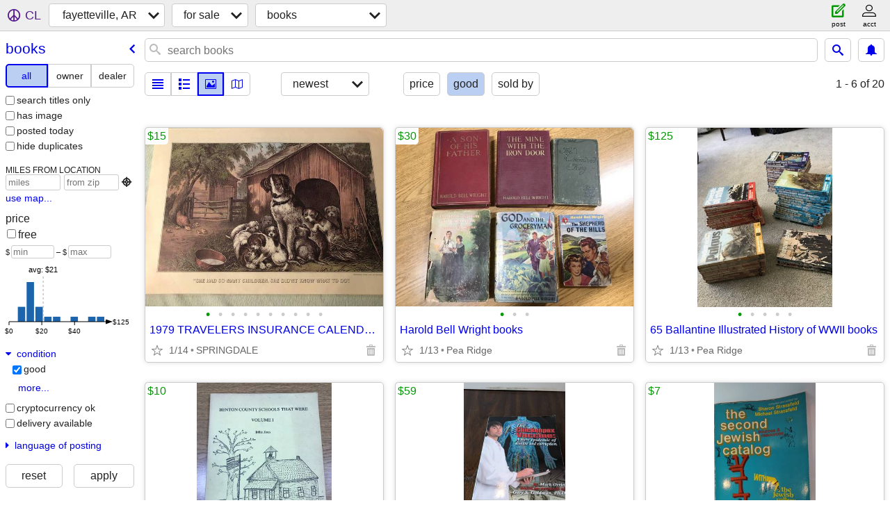

--- FILE ---
content_type: text/html; charset=utf-8
request_url: https://fayar.craigslist.org/search/bka?condition=40
body_size: 6169
content:
<!DOCTYPE html>
<html>
<head>
    
	<meta charset="UTF-8">
	<meta http-equiv="X-UA-Compatible" content="IE=Edge">
	<meta name="viewport" content="width=device-width,initial-scale=1">
	<meta property="og:site_name" content="craigslist">
	<meta name="twitter:card" content="preview">
	<meta property="og:title" content="fayetteville, AR books &amp; magazines for sale - craigslist">
	<meta name="description" content="fayetteville, AR books &amp; magazines for sale - craigslist">
	<meta property="og:description" content="fayetteville, AR books &amp; magazines for sale - craigslist">
	<meta property="og:url" content="https://fayar.craigslist.org/search/bka">
	<title>fayetteville, AR books &amp; magazines for sale - craigslist</title>
	<link rel="canonical" href="https://fayar.craigslist.org/search/bka">
	<link rel="alternate" href="https://fayar.craigslist.org/search/bka" hreflang="x-default">



    <link rel="icon" href="/favicon.ico" id="favicon" />

<script type="application/ld+json" id="ld_searchpage_data" >
    {"@context":"https://schema.org","breadcrumb":{"@type":"BreadcrumbList","itemListElement":[{"name":"fayar.craigslist.org","item":"https://fayar.craigslist.org","position":1,"@type":"ListItem"},{"item":"https://fayar.craigslist.org/search/sss","name":"for sale","position":2,"@type":"ListItem"},{"@type":"ListItem","position":3,"name":"books","item":"https://fayar.craigslist.org/search/bka"}],"@context":"https://schema.org"},"description":"Books & Magazines For Sale in Fayetteville, AR","@type":"SearchResultsPage"}
</script>


<script type="application/ld+json" id="ld_searchpage_results" >
    {"@type":"ItemList","itemListElement":[{"position":"0","item":{"offers":{"availableAtOrFrom":{"@type":"Place","geo":{"@type":"GeoCoordinates","latitude":36.1715990976864,"longitude":-94.0427984024319},"address":{"postalCode":"","addressLocality":"Springdale","streetAddress":"","addressCountry":"","addressRegion":"AR","@type":"PostalAddress"}},"@type":"Offer","price":"15.00","priceCurrency":"USD"},"@context":"http://schema.org","name":"1979 TRAVELERS INSURANCE  CALENDAR  PAGES","@type":"Product","image":["https://images.craigslist.org/01111_3J5spmIrqpm_0ak07K_600x450.jpg","https://images.craigslist.org/01515_a9oOGQWa2KB_0ak07K_600x450.jpg","https://images.craigslist.org/00000_kx2Ui3FgoNH_0ak07K_600x450.jpg","https://images.craigslist.org/00000_25HsZcRvGDj_0ak07K_600x450.jpg","https://images.craigslist.org/00b0b_bG2lHPaL2JS_0ak07K_600x450.jpg","https://images.craigslist.org/00303_43eFaCyzpLA_0ak07K_600x450.jpg","https://images.craigslist.org/00c0c_fsuNuE3iylw_0ak07K_600x450.jpg","https://images.craigslist.org/00R0R_hsrRsXL5LmL_0ak07K_600x450.jpg","https://images.craigslist.org/00U0U_1VSjx5nToqC_0ak07K_600x450.jpg","https://images.craigslist.org/00V0V_g2Zr9vifDXU_0ak07K_600x450.jpg"],"description":""},"@type":"ListItem"},{"@type":"ListItem","position":"1","item":{"name":"Harold Bell Wright books","@context":"http://schema.org","offers":{"@type":"Offer","availableAtOrFrom":{"geo":{"longitude":-94.1180008319122,"latitude":36.4539011329101,"@type":"GeoCoordinates"},"address":{"postalCode":"","addressLocality":"Pea Ridge","addressCountry":"","streetAddress":"","addressRegion":"AR","@type":"PostalAddress"},"@type":"Place"},"price":"30.00","priceCurrency":"USD"},"description":"","@type":"Product","image":["https://images.craigslist.org/00303_ieBFFVnxX5m_0CI0t2_600x450.jpg","https://images.craigslist.org/00M0M_4HbQkAkUkBi_0CI0t2_600x450.jpg","https://images.craigslist.org/00q0q_cGhDt0gyLSp_0CI0t2_600x450.jpg"]}},{"position":"2","item":{"description":"","@type":"Product","image":["https://images.craigslist.org/00D0D_2Oz4QBDBLn_0oo0ww_600x450.jpg","https://images.craigslist.org/00000_80DJuybm0Uc_0ww0oo_600x450.jpg","https://images.craigslist.org/01717_1ooxdSE0S1b_0ww0oo_600x450.jpg","https://images.craigslist.org/00z0z_aGffoqANX9q_0ww0oo_600x450.jpg","https://images.craigslist.org/00R0R_58FLuhMFc4g_0ww0oo_600x450.jpg"],"@context":"http://schema.org","name":"65 Ballantine Illustrated History of WWII books","offers":{"availableAtOrFrom":{"geo":{"longitude":-94.1180008319122,"latitude":36.4539011329101,"@type":"GeoCoordinates"},"address":{"addressLocality":"Pea Ridge","postalCode":"","addressRegion":"AR","@type":"PostalAddress","addressCountry":"","streetAddress":""},"@type":"Place"},"@type":"Offer","price":"125.00","priceCurrency":"USD"}},"@type":"ListItem"},{"item":{"@context":"http://schema.org","name":"Benton County Schools That Were Volume 1 - by Billie Jines","offers":{"@type":"Offer","availableAtOrFrom":{"@type":"Place","address":{"streetAddress":"","addressCountry":"","addressRegion":"AR","@type":"PostalAddress","postalCode":"","addressLocality":"Pea Ridge"},"geo":{"@type":"GeoCoordinates","longitude":-94.1180008319122,"latitude":36.4539011329101}},"priceCurrency":"USD","price":"10.00"},"description":"","@type":"Product","image":["https://images.craigslist.org/00q0q_bpGToVg6bI4_0t20CI_600x450.jpg","https://images.craigslist.org/01212_3pyzEsJM7ej_0lM0t2_600x450.jpg","https://images.craigslist.org/00b0b_kj7Ah5ByUbh_0t20CI_600x450.jpg","https://images.craigslist.org/00J0J_eo7Z5gUeHsJ_0lM0t2_600x450.jpg","https://images.craigslist.org/00F0F_hcETQ28DzSj_0t20CI_600x450.jpg","https://images.craigslist.org/00r0r_61kkc7MSTjP_0CI0t2_600x450.jpg","https://images.craigslist.org/00505_5q0vuiWMnO7_0CI0t2_600x450.jpg","https://images.craigslist.org/00c0c_byDRJajpvB7_0CI0t2_600x450.jpg"]},"position":"3","@type":"ListItem"},{"position":"4","item":{"@context":"http://schema.org","name":"RARE The Chickenpox Vaccine A new epidemic of disease and corruption","offers":{"availableAtOrFrom":{"@type":"Place","geo":{"longitude":-94.3092988346246,"latitude":36.0877008877499,"@type":"GeoCoordinates"},"address":{"@type":"PostalAddress","addressRegion":"AR","streetAddress":"","addressCountry":"","addressLocality":"Fayetteville","postalCode":""}},"@type":"Offer","price":"59.00","priceCurrency":"USD"},"description":"","@type":"Product","image":["https://images.craigslist.org/00m0m_dEIuAixuLYI_0lM0CI_600x450.jpg","https://images.craigslist.org/00g0g_bCsS1joaLR9_0lM0CI_600x450.jpg","https://images.craigslist.org/00o0o_8kF7p7pcRUf_0lM0CI_600x450.jpg"]},"@type":"ListItem"},{"position":"5","item":{"@context":"http://schema.org","name":"the second Jewish Catalog with Jewish Yellow Pages 1976 by Strassfeld","offers":{"availableAtOrFrom":{"geo":{"latitude":36.0877008877499,"longitude":-94.3092988346246,"@type":"GeoCoordinates"},"address":{"postalCode":"","addressLocality":"Fayetteville","addressCountry":"","streetAddress":"","@type":"PostalAddress","addressRegion":"AR"},"@type":"Place"},"@type":"Offer","priceCurrency":"USD","price":"7.00"},"description":"","@type":"Product","image":["https://images.craigslist.org/00606_d63mFcW7Kx3_0lM0CI_600x450.jpg","https://images.craigslist.org/00B0B_kLRZrbRhf10_0CI0lM_600x450.jpg","https://images.craigslist.org/00b0b_fQCUeAusaMn_0CI0lM_600x450.jpg"]},"@type":"ListItem"},{"@type":"ListItem","position":"6","item":{"description":"","image":["https://images.craigslist.org/00s0s_3rDko13t6KP_0lM0CI_600x450.jpg","https://images.craigslist.org/00w0w_c6GOaJIiByH_0lM0CI_600x450.jpg","https://images.craigslist.org/00q0q_bdF24ftber4_0CI0lM_600x450.jpg","https://images.craigslist.org/00i0i_bdPHolXzRUt_0lM0CI_600x450.jpg","https://images.craigslist.org/00M0M_gdvBRwhcpdh_0CI0lM_600x450.jpg"],"@type":"Product","@context":"http://schema.org","name":"First Jewish Catalog : A Do-It-Yourself Kit by Michael Strassfeld (197","offers":{"availableAtOrFrom":{"@type":"Place","address":{"addressLocality":"Fayetteville","postalCode":"","addressRegion":"AR","@type":"PostalAddress","streetAddress":"","addressCountry":""},"geo":{"@type":"GeoCoordinates","longitude":-94.3092988346246,"latitude":36.0877008877499}},"@type":"Offer","price":"7.00","priceCurrency":"USD"}}},{"@type":"ListItem","position":"7","item":{"description":"","image":["https://images.craigslist.org/00F0F_ayOSNfcKu7f_0CI0lM_600x450.jpg","https://images.craigslist.org/00303_81fmxP7rYn_0CI0lM_600x450.jpg","https://images.craigslist.org/00y0y_lBnqFzp5jT7_0CI0lM_600x450.jpg","https://images.craigslist.org/00606_1hrDfWhJKZy_0CI0lM_600x450.jpg","https://images.craigslist.org/00606_1FtSzsxIWM_0CI0lM_600x450.jpg","https://images.craigslist.org/00F0F_gHgs3r9SrIB_0CI0lM_600x450.jpg","https://images.craigslist.org/00r0r_bvGkmzvUnp_0CI0lM_600x450.jpg","https://images.craigslist.org/00Q0Q_hP3247rpeDJ_0gk0t2_600x450.jpg","https://images.craigslist.org/00Z0Z_i3wtsCFFt2q_0gk0t2_600x450.jpg","https://images.craigslist.org/00T0T_4y338gFnJ6P_0lM0CI_600x450.jpg","https://images.craigslist.org/00i0i_4GqwA9EV8cv_0gk0t2_600x450.jpg","https://images.craigslist.org/00d0d_j5xilVHt1S4_0gk0t2_600x450.jpg","https://images.craigslist.org/00x0x_eu5FXbUnbCf_0lM0CI_600x450.jpg","https://images.craigslist.org/00s0s_alaxvWkjlpX_0lM0CI_600x450.jpg"],"@type":"Product","name":"Childbirth Without Fear 1944 1st Edition by Grantly Dick-Read","@context":"http://schema.org","offers":{"price":"15.00","priceCurrency":"USD","availableAtOrFrom":{"geo":{"longitude":-94.3092988346246,"latitude":36.0877008877499,"@type":"GeoCoordinates"},"address":{"postalCode":"","addressLocality":"Fayetteville","addressCountry":"","streetAddress":"","@type":"PostalAddress","addressRegion":"AR"},"@type":"Place"},"@type":"Offer"}}},{"@type":"ListItem","item":{"description":"","image":["https://images.craigslist.org/00V0V_jwQKkKUx0A9_0t20CI_600x450.jpg","https://images.craigslist.org/00y0y_g6NzJu86xpB_0t20CI_600x450.jpg","https://images.craigslist.org/00h0h_lUNhWKACDgg_0t20CI_600x450.jpg"],"@type":"Product","name":"War and Peace + Love is Eternal","@context":"http://schema.org","offers":{"availableAtOrFrom":{"address":{"addressRegion":"AR","@type":"PostalAddress","streetAddress":"","addressCountry":"","addressLocality":"Springdale","postalCode":""},"geo":{"latitude":36.1715990976864,"longitude":-94.0427984024319,"@type":"GeoCoordinates"},"@type":"Place"},"@type":"Offer","priceCurrency":"USD","price":"13.00"}},"position":"8"},{"item":{"@type":"Product","image":["https://images.craigslist.org/00p0p_QbIKecbmFj_0CI0t2_600x450.jpg","https://images.craigslist.org/00n0n_homFB9AGDHl_0t20CI_600x450.jpg","https://images.craigslist.org/00U0U_hGMLIU4z9O_0t20CI_600x450.jpg","https://images.craigslist.org/00v0v_9yjW2nqLizs_0t20CI_600x450.jpg"],"description":"","offers":{"price":"11.00","priceCurrency":"USD","@type":"Offer","availableAtOrFrom":{"geo":{"latitude":36.1715990976864,"longitude":-94.0427984024319,"@type":"GeoCoordinates"},"address":{"streetAddress":"","addressCountry":"","@type":"PostalAddress","addressRegion":"AR","postalCode":"","addressLocality":"Springdale"},"@type":"Place"}},"@context":"http://schema.org","name":"Assortment of  books"},"position":"9","@type":"ListItem"},{"@type":"ListItem","position":"10","item":{"description":"","image":["https://images.craigslist.org/00303_iqwqTtrE2pW_0t20CI_600x450.jpg","https://images.craigslist.org/00g0g_a8H3r9XVibm_0t20CI_600x450.jpg","https://images.craigslist.org/00303_4eamz8oMYSQ_0CI0t2_600x450.jpg","https://images.craigslist.org/00N0N_1huhsPTttnJ_0CI0t2_600x450.jpg","https://images.craigslist.org/00S0S_1c3Fme5mZWH_0CI0t2_600x450.jpg","https://images.craigslist.org/00B0B_cHkZCINGEse_0CI0t2_600x450.jpg"],"@type":"Product","@context":"http://schema.org","name":"Paperback fiction for young adults","offers":{"availableAtOrFrom":{"geo":{"@type":"GeoCoordinates","longitude":-94.1535018698544,"latitude":36.1725009332559},"address":{"postalCode":"","addressLocality":"Johnson","addressCountry":"","streetAddress":"","addressRegion":"AR","@type":"PostalAddress"},"@type":"Place"},"@type":"Offer","price":"15.00","priceCurrency":"USD"}}},{"@type":"ListItem","position":"11","item":{"@context":"http://schema.org","name":"Souvenir edition The Kansas City Evening Star","offers":{"price":"15.00","priceCurrency":"USD","@type":"Offer","availableAtOrFrom":{"address":{"addressLocality":"Springdale","postalCode":"","addressRegion":"AR","@type":"PostalAddress","streetAddress":"","addressCountry":""},"geo":{"longitude":-94.0427984024319,"latitude":36.1715990976864,"@type":"GeoCoordinates"},"@type":"Place"}},"description":"","@type":"Product","image":["https://images.craigslist.org/00u0u_6KTc8uw04Qp_0CI0t2_600x450.jpg","https://images.craigslist.org/00808_iJxRx0dYMXQ_0CI0t2_600x450.jpg","https://images.craigslist.org/00404_iPvXPTlR4Sv_0CI0t2_600x450.jpg","https://images.craigslist.org/00Q0Q_ETdMjqci86_0t20CI_600x450.jpg"]}},{"@type":"ListItem","position":"12","item":{"description":"","@type":"Product","image":["https://images.craigslist.org/00j0j_1iLFqRH2dGZ_0t20CI_600x450.jpg","https://images.craigslist.org/00606_bAoYAUuIVv3_0t20CI_600x450.jpg","https://images.craigslist.org/00H0H_4f3S7fUEBjW_0t20CI_600x450.jpg","https://images.craigslist.org/00u0u_6UFNLOUYSI2_0t20CI_600x450.jpg"],"name":"1980’s Razorback Publications","@context":"http://schema.org","offers":{"@type":"Offer","availableAtOrFrom":{"@type":"Place","geo":{"longitude":-94.0427984024319,"latitude":36.1715990976864,"@type":"GeoCoordinates"},"address":{"addressLocality":"Springdale","postalCode":"","@type":"PostalAddress","addressRegion":"AR","streetAddress":"","addressCountry":""}},"price":"50.00","priceCurrency":"USD"}}},{"@type":"ListItem","position":"13","item":{"@type":"Product","image":["https://images.craigslist.org/00S0S_fwhpJW0FlEI_0t20CI_600x450.jpg"],"description":"","offers":{"priceCurrency":"USD","price":"11.00","availableAtOrFrom":{"address":{"addressRegion":"AR","@type":"PostalAddress","addressCountry":"","streetAddress":"","addressLocality":"Springdale","postalCode":""},"geo":{"latitude":36.1715990976864,"longitude":-94.0427984024319,"@type":"GeoCoordinates"},"@type":"Place"},"@type":"Offer"},"@context":"http://schema.org","name":"Young Adult Novels"}},{"item":{"name":"COLLECTABLE 1978  SMITHSONIAN  MAGAZINES","@context":"http://schema.org","offers":{"price":"20.00","priceCurrency":"USD","availableAtOrFrom":{"@type":"Place","address":{"streetAddress":"","addressCountry":"","@type":"PostalAddress","addressRegion":"AR","postalCode":"","addressLocality":"Springdale"},"geo":{"@type":"GeoCoordinates","longitude":-94.0427984024319,"latitude":36.1715990976864}},"@type":"Offer"},"description":"","@type":"Product","image":["https://images.craigslist.org/00x0x_dK8YSjiAenr_0CI0t2_600x450.jpg","https://images.craigslist.org/00V0V_b3fj7HWAqwz_0CI0t2_600x450.jpg","https://images.craigslist.org/00P0P_jJ1tgURHWAX_0CI0t2_600x450.jpg","https://images.craigslist.org/00w0w_85jP6p5zBMV_0t20CI_600x450.jpg"]},"position":"14","@type":"ListItem"},{"@type":"ListItem","item":{"name":"RETRO STATE ROAD MAPS","@context":"http://schema.org","offers":{"availableAtOrFrom":{"@type":"Place","geo":{"@type":"GeoCoordinates","latitude":36.1725009332559,"longitude":-94.1535018698544},"address":{"addressLocality":"Johnson","postalCode":"","addressRegion":"AR","@type":"PostalAddress","addressCountry":"","streetAddress":""}},"@type":"Offer","price":"42.00","priceCurrency":"USD"},"description":"","image":["https://images.craigslist.org/00x0x_kbQl4SvBni3_0t20CI_600x450.jpg","https://images.craigslist.org/00q0q_kSvVOMhRGH7_0t20CI_600x450.jpg","https://images.craigslist.org/00505_lV5LwsZ4Soj_0t20CI_600x450.jpg","https://images.craigslist.org/00f0f_1Edu9ZzDdfm_0lM0t2_600x450.jpg"],"@type":"Product"},"position":"15"},{"position":"16","item":{"description":"","@type":"Product","image":["https://images.craigslist.org/00d0d_FbNXhC0COR_0t20CI_600x450.jpg","https://images.craigslist.org/00101_9xyy0I1Lm42_0t20CI_600x450.jpg","https://images.craigslist.org/00h0h_jxbjnxgzZhv_0t20CI_600x450.jpg","https://images.craigslist.org/00s0s_8tVH7YvolUC_0t20CI_600x450.jpg"],"name":"BOOKS FEATURING GENERAL GEORGE  CUSTER","@context":"http://schema.org","offers":{"price":"19.00","priceCurrency":"USD","availableAtOrFrom":{"geo":{"@type":"GeoCoordinates","longitude":-94.1535018698544,"latitude":36.1725009332559},"address":{"addressLocality":"Johnson","postalCode":"","addressRegion":"AR","@type":"PostalAddress","streetAddress":"","addressCountry":""},"@type":"Place"},"@type":"Offer"}},"@type":"ListItem"},{"@type":"ListItem","item":{"@type":"Product","image":["https://images.craigslist.org/00U0U_caJeVUmjvMz_0t20CI_600x450.jpg","https://images.craigslist.org/00505_5dS48aBazdd_0t20CI_600x450.jpg"],"description":"","offers":{"price":"15.00","priceCurrency":"USD","@type":"Offer","availableAtOrFrom":{"@type":"Place","geo":{"longitude":-94.0427984024319,"latitude":36.1715990976864,"@type":"GeoCoordinates"},"address":{"streetAddress":"","addressCountry":"","addressRegion":"AR","@type":"PostalAddress","postalCode":"","addressLocality":"Springdale"}}},"@context":"http://schema.org","name":"Young Readers Alfred Hitchcock Mysteries"},"position":"17"},{"@type":"ListItem","position":"18","item":{"@type":"Product","image":["https://images.craigslist.org/00I0I_7TAtMwmnf4qz_0t20CI_600x450.jpg","https://images.craigslist.org/00X0X_87n4rtZfJctz_0t20CI_600x450.jpg"],"description":"","offers":{"availableAtOrFrom":{"@type":"Place","geo":{"longitude":-94.0427984024319,"latitude":36.1715990976864,"@type":"GeoCoordinates"},"address":{"streetAddress":"","addressCountry":"","addressRegion":"AR","@type":"PostalAddress","postalCode":"","addressLocality":"Springdale"}},"@type":"Offer","priceCurrency":"USD","price":"22.00"},"@context":"http://schema.org","name":"1967 LOOK Magazines featuring JFK"}},{"@type":"ListItem","position":"19","item":{"name":"Sold!!!1980’s Razorbacks Football Programs","@context":"http://schema.org","offers":{"@type":"Offer","availableAtOrFrom":{"@type":"Place","address":{"addressLocality":"Johnson","postalCode":"","addressRegion":"AR","@type":"PostalAddress","addressCountry":"","streetAddress":""},"geo":{"@type":"GeoCoordinates","latitude":36.1725009332559,"longitude":-94.1535018698544}},"price":"20.00","priceCurrency":"USD"},"description":"","@type":"Product","image":["https://images.craigslist.org/00u0u_foMO4e1bPQ1_0CI0t2_600x450.jpg","https://images.craigslist.org/00n0n_3k9ehACSwBZ_0CI0t2_600x450.jpg"]}}],"@context":"https://schema.org"}
</script>

    <style>
        body {
            font-family: sans-serif;
        }

        #no-js {
            position: fixed;
            z-index: 100000;
            top: 0;
            bottom: 0;
            left: 0;
            right: 0;
            overflow:auto;
            margin: 0;
            background: transparent;
        }

        #no-js h1 {
            margin: 0;
            padding: .5em;
            color: #00E;
            background-color: #cccccc;
        }

        #no-js  p {
            margin: 1em;
        }

        .no-js header,
        .no-js form,
        .no-js .tsb,
        .unsupported-browser header,
        .unsupported-browser form,
        .unsupported-browser .tsb {
            display: none;
        }

        #curtain {
            display: none;
            position: fixed;
            z-index: 9000;
            top: 0;
            bottom: 0;
            left: 0;
            right: 0;
            margin: 0;
            padding: 0;
            border: 0;
            background: transparent;
        }

        .show-curtain #curtain {
            display: block;
        }

        #curtain .cover,
        #curtain .content {
            position: absolute;
            display: block;
            top: 0;
            bottom: 0;
            left: 0;
            right: 0;
            margin: 0;
            padding: 0;
            border: 0;
        }

        #curtain .cover {
            z-index: 1;
            background-color: white;
        }

        .show-curtain #curtain .cover {
            opacity: 0.7;
        }

        .show-curtain.clear #curtain .cover {
            opacity: 0;
        }

        .show-curtain.opaque #curtain .cover {
            opacity: 1;
        }

        #curtain .content {
            z-index: 2;
            background: transparent;
            color: #00E;

            display: flex;
            flex-direction: column;
            justify-content: center;
            align-items: center;
        }

        .unrecoverable #curtain .content,
        .unsupported-browser #curtain .content {
            display: block;
            align-items: start;
        }

        #curtain h1 {
            margin: 0;
            padding: .5em;
            background-color: #cccccc;
        }

        #curtain  p {
            margin: 1em;
            color: black;
        }

        .pacify #curtain .icom-:after {
            content: "\eb23";
        }

        #curtain .text {
            display: none;
        }

        .loading #curtain .text.loading,
        .reading #curtain .text.reading,
        .writing #curtain .text.writing,
        .saving #curtain .text.saving,
        .searching #curtain .text.searching,
        .unrecoverable #curtain .text.unrecoverable,
        .message #curtain .text.message {
            display: block;
        }

        .unrecoverable #curtain .text.unrecoverable {
        }

        @keyframes rotate {
            from {
                transform: rotate(0deg);
            }
            to {
                transform: rotate(359deg);
            }
        }

        .pacify #curtain .icom- {
            font-size: 3em;
            animation: rotate 2s infinite linear;
        }
    </style>

    <style>
        body {
            margin: 0;
            border: 0;
            padding: 0;
        }

        ol.cl-static-search-results, .cl-static-header {
            display:none;
        }

        .no-js ol.cl-static-search-results, .no-js .cl-static-header {
            display:block;
        }
    </style>


</head>

<body  class="no-js"  >



    <div class="cl-content">
        <main>
        </main>
    </div>

    <div id="curtain">
        <div class="cover"></div>
        <div class="content">
            <div class="icom-"></div>
            <div class="text loading">loading</div>
            <div class="text reading">reading</div>
            <div class="text writing">writing</div>
            <div class="text saving">saving</div>
            <div class="text searching">searching</div>
            <div id="curtainText" class="text message"></div>
            <div class="text unrecoverable">
                 <p><a id="cl-unrecoverable-hard-refresh" href="#" onclick="location.reload(true);">refresh the page.</a></p>
             </div>
         </div>
    </div>



    <script>
        (function() {
            try {
                window.onpageshow = function(event) {
                    if (event.persisted && cl.upTime()>1000 && /iPhone/.test(navigator.userAgent)) {
                        window.location.reload();
                    }
                };

                window.addEventListener('DOMContentLoaded', function() {
                    document.body.classList.remove('no-js');
                });
                document.body.classList.remove('no-js');
            } catch(e) {
                console.log(e);
            }
        })();
    </script>

    
     
     <script src="https://www.craigslist.org/static/www/d58afecda5261cb9fcb91b2d144412254d004485.js" crossorigin="anonymous"></script>
     <script>
         window.cl.init(
             'https://www.craigslist.org/static/www/',
             '',
             'www',
             'search',
             {
'defaultLocale': "en_US",
'initialCategoryAbbr': "bka",
'location': {"lat":36.063,"radius":5.8,"postal":"72702","areaId":293,"url":"fayar.craigslist.org","city":"Fayetteville","country":"US","region":"AR","lon":-94.157},
'seoLinks': 0
},
             0
         );
     </script>
     

    
    <iframe id="cl-local-storage" src="https://www.craigslist.org/static/www/localStorage-092e9f9e2f09450529e744902aa7cdb3a5cc868d.html" style="display:none;"></iframe>
    


    <script>
        window.cl.specialCurtainMessages = {
            unsupportedBrowser: [
                "We've detected you are using a browser that is missing critical features.",
                "Please visit craigslist from a modern browser."
            ],
            unrecoverableError: [
                "There was an error loading the page."
            ]
        };
    </script>
    <div class="cl-static-header">
        <a href="/">craigslist</a>
            <h1>Books &amp; Magazines For Sale in Fayetteville, AR</h1>
    </div>

    <ol class="cl-static-search-results">
        <li class="cl-static-hub-links">
            <div>see also</div>
        </li>
        <li class="cl-static-search-result" title="1979 TRAVELERS INSURANCE  CALENDAR  PAGES">
            <a href="https://fayar.craigslist.org/bks/d/springdale-1979-travelers-insurance/7908556697.html">
                <div class="title">1979 TRAVELERS INSURANCE  CALENDAR  PAGES</div>

                <div class="details">
                    <div class="price">$15</div>
                    <div class="location">
                        SPRINGDALE
                    </div>
                </div>
            </a>
        </li>
        <li class="cl-static-search-result" title="Harold Bell Wright books">
            <a href="https://fayar.craigslist.org/bks/d/pea-ridge-harold-bell-wright-books/7876522239.html">
                <div class="title">Harold Bell Wright books</div>

                <div class="details">
                    <div class="price">$30</div>
                    <div class="location">
                        Pea Ridge
                    </div>
                </div>
            </a>
        </li>
        <li class="cl-static-search-result" title="65 Ballantine Illustrated History of WWII books">
            <a href="https://fayar.craigslist.org/bks/d/pea-ridge-65-ballantine-illustrated/7876523167.html">
                <div class="title">65 Ballantine Illustrated History of WWII books</div>

                <div class="details">
                    <div class="price">$125</div>
                    <div class="location">
                        Pea Ridge
                    </div>
                </div>
            </a>
        </li>
        <li class="cl-static-search-result" title="Benton County Schools That Were Volume 1 - by Billie Jines">
            <a href="https://fayar.craigslist.org/bks/d/pea-ridge-benton-county-schools-that/7876521812.html">
                <div class="title">Benton County Schools That Were Volume 1 - by Billie Jines</div>

                <div class="details">
                    <div class="price">$10</div>
                    <div class="location">
                        Pea Ridge
                    </div>
                </div>
            </a>
        </li>
        <li class="cl-static-search-result" title="RARE The Chickenpox Vaccine A new epidemic of disease and corruption">
            <a href="https://fayar.craigslist.org/bks/d/fayetteville-rare-the-chickenpox/7902165309.html">
                <div class="title">RARE The Chickenpox Vaccine A new epidemic of disease and corruption</div>

                <div class="details">
                    <div class="price">$59</div>
                    <div class="location">
                        Fayetteville
                    </div>
                </div>
            </a>
        </li>
        <li class="cl-static-search-result" title="the second Jewish Catalog with Jewish Yellow Pages 1976 by Strassfeld">
            <a href="https://fayar.craigslist.org/bks/d/fayetteville-the-second-jewish-catalog/7892279022.html">
                <div class="title">the second Jewish Catalog with Jewish Yellow Pages 1976 by Strassfeld</div>

                <div class="details">
                    <div class="price">$7</div>
                    <div class="location">
                        Fayetteville
                    </div>
                </div>
            </a>
        </li>
        <li class="cl-static-search-result" title="First Jewish Catalog : A Do-It-Yourself Kit by Michael Strassfeld (197">
            <a href="https://fayar.craigslist.org/bks/d/fayetteville-first-jewish-catalog-do-it/7892277435.html">
                <div class="title">First Jewish Catalog : A Do-It-Yourself Kit by Michael Strassfeld (197</div>

                <div class="details">
                    <div class="price">$7</div>
                    <div class="location">
                        Fayetteville
                    </div>
                </div>
            </a>
        </li>
        <li class="cl-static-search-result" title="Childbirth Without Fear 1944 1st Edition by Grantly Dick-Read">
            <a href="https://fayar.craigslist.org/bks/d/fayetteville-childbirth-without-fear-st/7902164075.html">
                <div class="title">Childbirth Without Fear 1944 1st Edition by Grantly Dick-Read</div>

                <div class="details">
                    <div class="price">$15</div>
                    <div class="location">
                        Fayetteville
                    </div>
                </div>
            </a>
        </li>
        <li class="cl-static-search-result" title="War and Peace + Love is Eternal">
            <a href="https://fayar.craigslist.org/bks/d/springdale-war-and-peace-love-is-eternal/7907072194.html">
                <div class="title">War and Peace + Love is Eternal</div>

                <div class="details">
                    <div class="price">$13</div>
                    <div class="location">
                        Springdale
                    </div>
                </div>
            </a>
        </li>
        <li class="cl-static-search-result" title="Assortment of  books">
            <a href="https://fayar.craigslist.org/bks/d/springdale-assortment-of-books/7907019823.html">
                <div class="title">Assortment of  books</div>

                <div class="details">
                    <div class="price">$11</div>
                    <div class="location">
                        SPRINGDALE
                    </div>
                </div>
            </a>
        </li>
        <li class="cl-static-search-result" title="Paperback fiction for young adults">
            <a href="https://fayar.craigslist.org/bks/d/johnson-paperback-fiction-for-young/7906831975.html">
                <div class="title">Paperback fiction for young adults</div>

                <div class="details">
                    <div class="price">$15</div>
                    <div class="location">
                        Springdale
                    </div>
                </div>
            </a>
        </li>
        <li class="cl-static-search-result" title="Souvenir edition The Kansas City Evening Star">
            <a href="https://fayar.craigslist.org/bks/d/springdale-souvenir-edition-the-kansas/7904544090.html">
                <div class="title">Souvenir edition The Kansas City Evening Star</div>

                <div class="details">
                    <div class="price">$15</div>
                    <div class="location">
                        Springdale
                    </div>
                </div>
            </a>
        </li>
        <li class="cl-static-search-result" title="1980’s Razorback Publications">
            <a href="https://fayar.craigslist.org/bks/d/springdale-1980s-razorback-publications/7904359826.html">
                <div class="title">1980’s Razorback Publications</div>

                <div class="details">
                    <div class="price">$50</div>
                    <div class="location">
                        Springdale
                    </div>
                </div>
            </a>
        </li>
        <li class="cl-static-search-result" title="Young Adult Novels">
            <a href="https://fayar.craigslist.org/bks/d/springdale-young-adult-novels/7904149296.html">
                <div class="title">Young Adult Novels</div>

                <div class="details">
                    <div class="price">$11</div>
                    <div class="location">
                        Springdale
                    </div>
                </div>
            </a>
        </li>
        <li class="cl-static-search-result" title="COLLECTABLE 1978  SMITHSONIAN  MAGAZINES">
            <a href="https://fayar.craigslist.org/bks/d/springdale-collectable-1978-smithsonian/7904099326.html">
                <div class="title">COLLECTABLE 1978  SMITHSONIAN  MAGAZINES</div>

                <div class="details">
                    <div class="price">$20</div>
                    <div class="location">
                        SPRINGDALE
                    </div>
                </div>
            </a>
        </li>
        <li class="cl-static-search-result" title="RETRO STATE ROAD MAPS">
            <a href="https://fayar.craigslist.org/bks/d/johnson-retro-state-road-maps/7903446800.html">
                <div class="title">RETRO STATE ROAD MAPS</div>

                <div class="details">
                    <div class="price">$42</div>
                    <div class="location">
                        SPRINGDALE
                    </div>
                </div>
            </a>
        </li>
        <li class="cl-static-search-result" title="BOOKS FEATURING GENERAL GEORGE  CUSTER">
            <a href="https://fayar.craigslist.org/bks/d/johnson-books-featuring-general-george/7903431049.html">
                <div class="title">BOOKS FEATURING GENERAL GEORGE  CUSTER</div>

                <div class="details">
                    <div class="price">$19</div>
                    <div class="location">
                        SPRINGDALE
                    </div>
                </div>
            </a>
        </li>
        <li class="cl-static-search-result" title="Young Readers Alfred Hitchcock Mysteries">
            <a href="https://fayar.craigslist.org/bks/d/springdale-young-readers-alfred/7903070200.html">
                <div class="title">Young Readers Alfred Hitchcock Mysteries</div>

                <div class="details">
                    <div class="price">$15</div>
                    <div class="location">
                        Springdale
                    </div>
                </div>
            </a>
        </li>
        <li class="cl-static-search-result" title="1967 LOOK Magazines featuring JFK">
            <a href="https://fayar.craigslist.org/bks/d/springdale-1967-look-magazines/7902717463.html">
                <div class="title">1967 LOOK Magazines featuring JFK</div>

                <div class="details">
                    <div class="price">$22</div>
                    <div class="location">
                        Springdale
                    </div>
                </div>
            </a>
        </li>
        <li class="cl-static-search-result" title="Sold!!!1980’s Razorbacks Football Programs">
            <a href="https://fayar.craigslist.org/bks/d/johnson-sold1980s-razorbacks-football/7898053590.html">
                <div class="title">Sold!!!1980’s Razorbacks Football Programs</div>

                <div class="details">
                    <div class="price">$20</div>
                    <div class="location">
                        Springdale
                    </div>
                </div>
            </a>
        </li>
    </ol>
</body>
</html>


--- FILE ---
content_type: text/css; charset=utf-8
request_url: https://www.craigslist.org/static/www/www-2026-01-05-06-47-14b831361d6d80186953c29ad8b684da3cc2e3eb.css
body_size: 51318
content:
/*****COPYRIGHTS
Copyright (c) 1995-2026, craigslist, Inc.

*****/@charset "UTF-8";@font-face{font-family:'icomoon';src:url("[data-uri]") format('truetype');font-weight:normal;font-style:normal;font-display:block}[class^="icom-"],[class*=" icom-"]{font-family:'icomoon' !important;speak:never;font-style:normal;font-weight:normal;font-variant:normal;text-transform:none;line-height:1;-webkit-font-smoothing:antialiased;-moz-osx-font-smoothing:grayscale}.icom-academia:before{content:"\e901"}.icom-facebook:before{content:"\e902";color:#1877f2}.icom-google:before{content:"\e903";color:#4285f4}.icom-microsoftoutlook:before{content:"\e907";color:#0072c6}.icom-twitter:before{content:"\e906";color:#1da1f2}.icom-yahoo:before{content:"\e900";color:#6001d2}.icom-facebook1:before{content:"\e908";color:#1877f2}.icom-share:before{content:"\e90a"}.icom-share1:before{content:"\e90b"}.icom-share2:before{content:"\e90c"}.icom-share3:before{content:"\e913"}.icom-share4:before{content:"\e915"}.icom-target:before{content:"\e914"}.icom-equalizer:before{content:"\eb5b"}.icom-plus3:before{content:"\ed5d"}.icom-bell2:before{content:"\ea58"}.icom-map5:before{content:"\ea4a"}.icom-list:before{content:"\ec59"}.icom-grid:before{content:"\ec5d"}.icom-star-empty:before{content:"\ece0"}.icom-peace:before{content:"\ed00"}.icom-play4:before{content:"\ed85"}.icom-previous2:before{content:"\ed8c"}.icom-next2:before{content:"\ed8d"}.icom-paragraph-justify3:before{content:"\eec4"}.icom-envelop5:before{content:"\ea35"}.icom-floppy-disk:before{content:"\e904"}.icom-bin:before{content:"\e909"}.icom-plus:before{content:"\e90d"}.icom-minus:before{content:"\e90e"}.icom-close:before{content:"\e90f"}.icom-checkmark:before{content:"\e910"}.icom-radio-checked:before{content:"\e911"}.icom-radio-unchecked:before{content:"\e912"}.icom-warning:before{content:"\ea07"}.icom-notification:before{content:"\ea08"}.icom-question:before{content:"\ea09"}.icom-info:before{content:"\ea0c"}.icom-cancel-circle:before{content:"\ea0d"}.icom-pencil:before{content:"\e905"}.icom-spinner11:before{content:"\e984"}.icom-search:before{content:"\e986"}.icom-cog:before{content:"\e994"}.icom-arrow-up:before{content:"\ea32"}.icom-arrow-right:before{content:"\ea34"}.icom-arrow-down:before{content:"\ea36"}.icom-arrow-left:before{content:"\ea38"}.icom-arrow-up2:before{content:"\ea3a"}.icom-arrow-right2:before{content:"\ea3c"}.icom-arrow-down2:before{content:"\ea3e"}.icom-arrow-left2:before{content:"\ea40"}.icom-sort-alpha-asc:before{content:"\ea48"}.icom-sort-alpha-desc:before{content:"\ea49"}.icom-image2:before{content:"\e93c"}.icom-bubble-dots:before{content:"\eace"}.icom-bubble-dots2:before{content:"\ead1"}.icom-bubble-dots3:before{content:"\ead9"}.icom-bubble-dots4:before{content:"\eadc"}.icom-user:before{content:"\eaf7"}.icom-user2:before{content:"\eb00"}.icom-user3:before{content:"\eb08"}.icom-spinner:before{content:"\eb22"}.icom-spinner2:before{content:"\eb23"}.icom-spinner3:before{content:"\eb24"}.icom-spinner5:before{content:"\eb26"}.icom-spinner6:before{content:"\eb27"}.icom-spinner9:before{content:"\eb2a"}.icom-spinner10:before{content:"\eb2b"}.icom-spinner111:before{content:"\eb2c"}.icom-enlarge6:before{content:"\eb46"}.icom-shrink6:before{content:"\eb47"}.icom-enlarge7:before{content:"\eb48"}.icom-shrink7:before{content:"\eb49"}.icom-lock4:before{content:"\eb53"}.icom-unlocked:before{content:"\eb54"}.icom-cog1:before{content:"\eb5f"}.icom-cog2:before{content:"\eb61"}.icom-cog3:before{content:"\eb62"}.icom-cog4:before{content:"\eb63"}.icom-cog6:before{content:"\eb65"}.icom-bin1:before{content:"\ebfd"}.icom-bin2:before{content:"\ebfe"}.icom-attachment:before{content:"\ecac"}.icom-circle2:before{content:"\ee78"}.icom-database-insert:before{content:"\ea9a"}.icom-database-export:before{content:"\ea9b"}.icom-rotate-cw2:before{content:"\eaaa"}.icom-rotate-cw3:before{content:"\eaac"}.icom-unite:before{content:"\eab5"}.icom-user21:before{content:"\eb01"}.icom-enlarge2:before{content:"\eb3e"}.icom-shrink2:before{content:"\eb3f"}.icom-enlarge5:before{content:"\eb44"}.icom-shrink5:before{content:"\eb45"}.icom-star-full:before{content:"\ece2"}.icom-select2:before{content:"\ed2b"}.icom-warning1:before{content:"\ed4f"}.icom-notification1:before{content:"\ed51"}.icom-cancel-square:before{content:"\ed68"}.icom-checkmark1:before{content:"\ed6f"}.icom-checkmark4:before{content:"\ed72"}.icom-volume-mute5:before{content:"\eda7"}.icom-arrow-up21:before{content:"\edb8"}.icom-arrow-right21:before{content:"\edbc"}.icom-arrow-down21:before{content:"\edc0"}.icom-arrow-left21:before{content:"\edc4"}.icom-key-up:before{content:"\ee5e"}.icom-key-right:before{content:"\ee5f"}.icom-key-down:before{content:"\ee60"}.icom-key-left:before{content:"\ee61"}.icom-checkbox-checked:before{content:"\ee66"}.icom-checkbox-unchecked:before{content:"\ee67"}.icom-toggle-off:before{content:"\ee75"}.icom-compass:before{content:"\e949"}.icom-flag3:before{content:"\eca6"}.icom-flag4:before{content:"\eca7"}.icom-copy3:before{content:"\e9c7"}.icom-phone2:before{content:"\ea1d"}.icom-bubble:before{content:"\eac4"}.icom-pencil7:before{content:"\e916"}.icom-bubbles10:before{content:"\eadf"}.icom-pushpin:before{content:"\ea37"}.icom-user4:before{content:"\eb09"}.icom-search5:before{content:"\eb3a"}.icom-warning2:before{content:"\ed50"}.icom-heart:before{content:"\e9da"}.icom-stack-empty:before{content:"\ed3b"}.icom-stack-check:before{content:"\ed43"}.icom-info1:before{content:"\ed63"}.icom-info2:before{content:"\ed64"}.icom-last:before{content:"\ed8b"}.icom-previous21:before{content:"\ed8e"}.icom-location3:before{content:"\ea3b"}.icom-thumbs-up:before{content:"\ecf4"}.icom-thumbs-down:before{content:"\ecf6"}.icom-stats-bars2:before{content:"\eb8a"}.icom-eye3:before{content:"\ecb4"}.icom-point-up:before{content:"\e917"}.icom-menu2:before{content:"\f0c9"}.icom-caret-down:before{content:"\f0d7"}.icom-caret-up:before{content:"\f0d8"}.icom-caret-left:before{content:"\f0d9"}.icom-caret-right:before{content:"\f0da"}.icom-meatballs:before{content:"\f141"}.icom-kabob:before{content:"\f142"}/* required styles */

.leaflet-pane,
.leaflet-tile,
.leaflet-marker-icon,
.leaflet-marker-shadow,
.leaflet-tile-container,
.leaflet-pane > svg,
.leaflet-pane > canvas,
.leaflet-zoom-box,
.leaflet-image-layer,
.leaflet-layer {
	position: absolute;
	left: 0;
	top: 0;
	}
.leaflet-container {
	overflow: hidden;
	}
.leaflet-tile,
.leaflet-marker-icon,
.leaflet-marker-shadow {
	-webkit-user-select: none;
	   -moz-user-select: none;
	        -ms-user-select: none;
	    user-select: none;
	  -webkit-user-drag: none;
	}
/* Prevents IE11 from highlighting tiles in blue */
.leaflet-tile::-moz-selection {
	background: transparent;
}
.leaflet-tile::selection {
	background: transparent;
}
/* Safari renders non-retina tile on retina better with this, but Chrome is worse */
.leaflet-safari .leaflet-tile {
	image-rendering: -webkit-optimize-contrast;
	}
/* hack that prevents hw layers "stretching" when loading new tiles */
.leaflet-safari .leaflet-tile-container {
	width: 1600px;
	height: 1600px;
	-webkit-transform-origin: 0 0;
	}
.leaflet-marker-icon,
.leaflet-marker-shadow {
	display: block;
	}
/* .leaflet-container svg: reset svg max-width decleration shipped in Joomla! (joomla.org) 3.x */
/* .leaflet-container img: map is broken in FF if you have max-width: 100% on tiles */
.leaflet-container .leaflet-overlay-pane svg {
	max-width: none !important;
	max-height: none !important;
	}
.leaflet-container .leaflet-marker-pane img,
.leaflet-container .leaflet-shadow-pane img,
.leaflet-container .leaflet-tile-pane img,
.leaflet-container img.leaflet-image-layer,
.leaflet-container .leaflet-tile {
	max-width: none !important;
	max-height: none !important;
	width: auto;
	padding: 0;
	}

.leaflet-container img.leaflet-tile {
	/* See: https://bugs.chromium.org/p/chromium/issues/detail?id=600120 */
	mix-blend-mode: plus-lighter;
}

.leaflet-container.leaflet-touch-zoom {
	touch-action: pan-x pan-y;
	}
.leaflet-container.leaflet-touch-drag {
	/* Fallback for FF which doesn't support pinch-zoom */
	touch-action: none;
	touch-action: pinch-zoom;
}
.leaflet-container.leaflet-touch-drag.leaflet-touch-zoom {
	touch-action: none;
}
.leaflet-container {
	-webkit-tap-highlight-color: transparent;
}
.leaflet-container a {
	-webkit-tap-highlight-color: rgba(51, 181, 229, 0.4);
}
.leaflet-tile {
	-webkit-filter: inherit;
	        filter: inherit;
	visibility: hidden;
	}
.leaflet-tile-loaded {
	visibility: inherit;
	}
.leaflet-zoom-box {
	width: 0;
	height: 0;
	-moz-box-sizing: border-box;
	     box-sizing: border-box;
	z-index: 800;
	}
/* workaround for https://bugzilla.mozilla.org/show_bug.cgi?id=888319 */
.leaflet-overlay-pane svg {
	-moz-user-select: none;
	}

.leaflet-pane         { z-index: 400; }

.leaflet-tile-pane    { z-index: 200; }
.leaflet-overlay-pane { z-index: 400; }
.leaflet-shadow-pane  { z-index: 500; }
.leaflet-marker-pane  { z-index: 600; }
.leaflet-tooltip-pane   { z-index: 650; }
.leaflet-popup-pane   { z-index: 700; }

.leaflet-map-pane canvas { z-index: 100; }
.leaflet-map-pane svg    { z-index: 200; }

.leaflet-vml-shape {
	width: 1px;
	height: 1px;
	}
.lvml {
	behavior: url(#default#VML);
	display: inline-block;
	position: absolute;
	}


/* control positioning */

.leaflet-control {
	position: relative;
	z-index: 800;
	pointer-events: visiblePainted; /* IE 9-10 doesn't have auto */
	pointer-events: auto;
	}
.leaflet-top,
.leaflet-bottom {
	position: absolute;
	z-index: 1000;
	pointer-events: none;
	}
.leaflet-top {
	top: 0;
	}
.leaflet-right {
	right: 0;
	}
.leaflet-bottom {
	bottom: 0;
	}
.leaflet-left {
	left: 0;
	}
.leaflet-control {
	float: left;
	clear: both;
	}
.leaflet-right .leaflet-control {
	float: right;
	}
.leaflet-top .leaflet-control {
	margin-top: 10px;
	}
.leaflet-bottom .leaflet-control {
	margin-bottom: 10px;
	}
.leaflet-left .leaflet-control {
	margin-left: 10px;
	}
.leaflet-right .leaflet-control {
	margin-right: 10px;
	}


/* zoom and fade animations */

.leaflet-fade-anim .leaflet-popup {
	opacity: 0;
	-webkit-transition: opacity 0.2s linear;
	        transition: opacity 0.2s linear;
	}
.leaflet-fade-anim .leaflet-map-pane .leaflet-popup {
	opacity: 1;
	}
.leaflet-zoom-animated {
	-webkit-transform-origin: 0 0;
	        transform-origin: 0 0;
	}
svg.leaflet-zoom-animated {
	will-change: transform;
}

.leaflet-zoom-anim .leaflet-zoom-animated {
	-webkit-transition: -webkit-transform 0.25s cubic-bezier(0,0,0.25,1);
	        transition:         -webkit-transform 0.25s cubic-bezier(0,0,0.25,1);
	        transition:         transform 0.25s cubic-bezier(0,0,0.25,1);
	        transition:         transform 0.25s cubic-bezier(0,0,0.25,1), -webkit-transform 0.25s cubic-bezier(0,0,0.25,1);
	}
.leaflet-zoom-anim .leaflet-tile,
.leaflet-pan-anim .leaflet-tile {
	-webkit-transition: none;
	        transition: none;
	}

.leaflet-zoom-anim .leaflet-zoom-hide {
	visibility: hidden;
	}


/* cursors */

.leaflet-interactive {
	cursor: pointer;
	}
.leaflet-grab {
	cursor: -webkit-grab;
	cursor:         grab;
	}
.leaflet-crosshair,
.leaflet-crosshair .leaflet-interactive {
	cursor: crosshair;
	}
.leaflet-popup-pane,
.leaflet-control {
	cursor: auto;
	}
.leaflet-dragging .leaflet-grab,
.leaflet-dragging .leaflet-grab .leaflet-interactive,
.leaflet-dragging .leaflet-marker-draggable {
	cursor: move;
	cursor: -webkit-grabbing;
	cursor:         grabbing;
	}

/* marker & overlays interactivity */
.leaflet-marker-icon,
.leaflet-marker-shadow,
.leaflet-image-layer,
.leaflet-pane > svg path,
.leaflet-tile-container {
	pointer-events: none;
	}

.leaflet-marker-icon.leaflet-interactive,
.leaflet-image-layer.leaflet-interactive,
.leaflet-pane > svg path.leaflet-interactive,
svg.leaflet-image-layer.leaflet-interactive path {
	pointer-events: visiblePainted; /* IE 9-10 doesn't have auto */
	pointer-events: auto;
	}

/* visual tweaks */

.leaflet-container {
	background: #ddd;
	outline-offset: 1px;
	}
.leaflet-container a {
	color: #0078A8;
	}
.leaflet-zoom-box {
	border: 2px dotted #38f;
	background: rgba(255,255,255,0.5);
	}


/* general typography */
.leaflet-container {
	font-family: "Helvetica Neue", Arial, Helvetica, sans-serif;
	font-size: 12px;
	font-size: 0.75rem;
	line-height: 1.5;
	}


/* general toolbar styles */

.leaflet-bar {
	box-shadow: 0 1px 5px rgba(0,0,0,0.65);
	border-radius: 4px;
	}
.leaflet-bar a {
	background-color: #fff;
	border-bottom: 1px solid #ccc;
	width: 26px;
	height: 26px;
	line-height: 26px;
	display: block;
	text-align: center;
	text-decoration: none;
	color: black;
	}
.leaflet-bar a,
.leaflet-control-layers-toggle {
	background-position: 50% 50%;
	background-repeat: no-repeat;
	display: block;
	}
.leaflet-bar a:hover,
.leaflet-bar a:focus {
	background-color: #f4f4f4;
	}
.leaflet-bar a:first-child {
	border-top-left-radius: 4px;
	border-top-right-radius: 4px;
	}
.leaflet-bar a:last-child {
	border-bottom-left-radius: 4px;
	border-bottom-right-radius: 4px;
	border-bottom: none;
	}
.leaflet-bar a.leaflet-disabled {
	cursor: default;
	background-color: #f4f4f4;
	color: #bbb;
	}

.leaflet-touch .leaflet-bar a {
	width: 30px;
	height: 30px;
	line-height: 30px;
	}
.leaflet-touch .leaflet-bar a:first-child {
	border-top-left-radius: 2px;
	border-top-right-radius: 2px;
	}
.leaflet-touch .leaflet-bar a:last-child {
	border-bottom-left-radius: 2px;
	border-bottom-right-radius: 2px;
	}

/* zoom control */

.leaflet-control-zoom-in,
.leaflet-control-zoom-out {
	font: bold 18px 'Lucida Console', Monaco, monospace;
	text-indent: 1px;
	}

.leaflet-touch .leaflet-control-zoom-in, .leaflet-touch .leaflet-control-zoom-out  {
	font-size: 22px;
	}


/* layers control */

.leaflet-control-layers {
	box-shadow: 0 1px 5px rgba(0,0,0,0.4);
	background: #fff;
	border-radius: 5px;
	}
.leaflet-control-layers-toggle {
	background-image: url(images/layers.png);
	width: 36px;
	height: 36px;
	}
.leaflet-retina .leaflet-control-layers-toggle {
	background-image: url(images/layers-2x.png);
	background-size: 26px 26px;
	}
.leaflet-touch .leaflet-control-layers-toggle {
	width: 44px;
	height: 44px;
	}
.leaflet-control-layers .leaflet-control-layers-list,
.leaflet-control-layers-expanded .leaflet-control-layers-toggle {
	display: none;
	}
.leaflet-control-layers-expanded .leaflet-control-layers-list {
	display: block;
	position: relative;
	}
.leaflet-control-layers-expanded {
	padding: 6px 10px 6px 6px;
	color: #333;
	background: #fff;
	}
.leaflet-control-layers-scrollbar {
	overflow-y: scroll;
	overflow-x: hidden;
	padding-right: 5px;
	}
.leaflet-control-layers-selector {
	margin-top: 2px;
	position: relative;
	top: 1px;
	}
.leaflet-control-layers label {
	display: block;
	font-size: 13px;
	font-size: 1.08333em;
	}
.leaflet-control-layers-separator {
	height: 0;
	border-top: 1px solid #ddd;
	margin: 5px -10px 5px -6px;
	}

/* Default icon URLs */
.leaflet-default-icon-path { /* used only in path-guessing heuristic, see L.Icon.Default */
	background-image: url(images/marker-icon.png);
	}


/* attribution and scale controls */

.leaflet-container .leaflet-control-attribution {
	background: #fff;
	background: rgba(255, 255, 255, 0.8);
	margin: 0;
	}
.leaflet-control-attribution,
.leaflet-control-scale-line {
	padding: 0 5px;
	color: #333;
	line-height: 1.4;
	}
.leaflet-control-attribution a {
	text-decoration: none;
	}
.leaflet-control-attribution a:hover,
.leaflet-control-attribution a:focus {
	text-decoration: underline;
	}
.leaflet-attribution-flag {
	display: inline !important;
	vertical-align: baseline !important;
	width: 1em;
	height: 0.6669em;
	}
.leaflet-left .leaflet-control-scale {
	margin-left: 5px;
	}
.leaflet-bottom .leaflet-control-scale {
	margin-bottom: 5px;
	}
.leaflet-control-scale-line {
	border: 2px solid #777;
	border-top: none;
	line-height: 1.1;
	padding: 2px 5px 1px;
	white-space: nowrap;
	-moz-box-sizing: border-box;
	     box-sizing: border-box;
	background: rgba(255, 255, 255, 0.8);
	text-shadow: 1px 1px #fff;
	}
.leaflet-control-scale-line:not(:first-child) {
	border-top: 2px solid #777;
	border-bottom: none;
	margin-top: -2px;
	}
.leaflet-control-scale-line:not(:first-child):not(:last-child) {
	border-bottom: 2px solid #777;
	}

.leaflet-touch .leaflet-control-attribution,
.leaflet-touch .leaflet-control-layers,
.leaflet-touch .leaflet-bar {
	box-shadow: none;
	}
.leaflet-touch .leaflet-control-layers,
.leaflet-touch .leaflet-bar {
	border: 2px solid rgba(0,0,0,0.2);
	background-clip: padding-box;
	}


/* popup */

.leaflet-popup {
	position: absolute;
	text-align: center;
	margin-bottom: 20px;
	}
.leaflet-popup-content-wrapper {
	padding: 1px;
	text-align: left;
	border-radius: 12px;
	}
.leaflet-popup-content {
	margin: 13px 24px 13px 20px;
	line-height: 1.3;
	font-size: 13px;
	font-size: 1.08333em;
	min-height: 1px;
	}
.leaflet-popup-content p {
	margin: 17px 0;
	margin: 1.3em 0;
	}
.leaflet-popup-tip-container {
	width: 40px;
	height: 20px;
	position: absolute;
	left: 50%;
	margin-top: -1px;
	margin-left: -20px;
	overflow: hidden;
	pointer-events: none;
	}
.leaflet-popup-tip {
	width: 17px;
	height: 17px;
	padding: 1px;

	margin: -10px auto 0;
	pointer-events: auto;

	-webkit-transform: rotate(45deg);
	        transform: rotate(45deg);
	}
.leaflet-popup-content-wrapper,
.leaflet-popup-tip {
	background: white;
	color: #333;
	box-shadow: 0 3px 14px rgba(0,0,0,0.4);
	}
.leaflet-container a.leaflet-popup-close-button {
	position: absolute;
	top: 0;
	right: 0;
	border: none;
	text-align: center;
	width: 24px;
	height: 24px;
	font: 16px/24px Tahoma, Verdana, sans-serif;
	color: #757575;
	text-decoration: none;
	background: transparent;
	}
.leaflet-container a.leaflet-popup-close-button:hover,
.leaflet-container a.leaflet-popup-close-button:focus {
	color: #585858;
	}
.leaflet-popup-scrolled {
	overflow: auto;
	}

.leaflet-oldie .leaflet-popup-content-wrapper {
	-ms-zoom: 1;
	}
.leaflet-oldie .leaflet-popup-tip {
	width: 24px;
	margin: 0 auto;

	-ms-filter: "progid:DXImageTransform.Microsoft.Matrix(M11=0.70710678, M12=0.70710678, M21=-0.70710678, M22=0.70710678)";
	filter: progid:DXImageTransform.Microsoft.Matrix(M11=0.70710678, M12=0.70710678, M21=-0.70710678, M22=0.70710678);
	}

.leaflet-oldie .leaflet-control-zoom,
.leaflet-oldie .leaflet-control-layers,
.leaflet-oldie .leaflet-popup-content-wrapper,
.leaflet-oldie .leaflet-popup-tip {
	border: 1px solid #999;
	}


/* div icon */

.leaflet-div-icon {
	background: #fff;
	border: 1px solid #666;
	}


/* Tooltip */
/* Base styles for the element that has a tooltip */
.leaflet-tooltip {
	position: absolute;
	padding: 6px;
	background-color: #fff;
	border: 1px solid #fff;
	border-radius: 3px;
	color: #222;
	white-space: nowrap;
	-webkit-user-select: none;
	-moz-user-select: none;
	-ms-user-select: none;
	user-select: none;
	pointer-events: none;
	box-shadow: 0 1px 3px rgba(0,0,0,0.4);
	}
.leaflet-tooltip.leaflet-interactive {
	cursor: pointer;
	pointer-events: auto;
	}
.leaflet-tooltip-top:before,
.leaflet-tooltip-bottom:before,
.leaflet-tooltip-left:before,
.leaflet-tooltip-right:before {
	position: absolute;
	pointer-events: none;
	border: 6px solid transparent;
	background: transparent;
	content: "";
	}

/* Directions */

.leaflet-tooltip-bottom {
	margin-top: 6px;
}
.leaflet-tooltip-top {
	margin-top: -6px;
}
.leaflet-tooltip-bottom:before,
.leaflet-tooltip-top:before {
	left: 50%;
	margin-left: -6px;
	}
.leaflet-tooltip-top:before {
	bottom: 0;
	margin-bottom: -12px;
	border-top-color: #fff;
	}
.leaflet-tooltip-bottom:before {
	top: 0;
	margin-top: -12px;
	margin-left: -6px;
	border-bottom-color: #fff;
	}
.leaflet-tooltip-left {
	margin-left: -6px;
}
.leaflet-tooltip-right {
	margin-left: 6px;
}
.leaflet-tooltip-left:before,
.leaflet-tooltip-right:before {
	top: 50%;
	margin-top: -6px;
	}
.leaflet-tooltip-left:before {
	right: 0;
	margin-right: -12px;
	border-left-color: #fff;
	}
.leaflet-tooltip-right:before {
	left: 0;
	margin-left: -12px;
	border-right-color: #fff;
	}

/* Printing */

@media print {
	/* Prevent printers from removing background-images of controls. */
	.leaflet-control {
		-webkit-print-color-adjust: exact;
		color-adjust: exact;
		     print-color-adjust: exact;
		}
	}
.leaflet-control-zoom{background:none repeat scroll 0 0 rgba(0,0,0,0.25);border-radius:7px 7px 7px 7px;padding:5px}.leaflet-control-zoom a{background-color:rgba(255,255,255,0.75);border-radius:4px 4px 4px 4px}.leaflet-popup-content-wrapper{border-radius:20px}@media print{.leaflet-control-zoom{display:none}}.leaflet-popup-content-wrapper{border-radius:12px}.leaflet-container a.leaflet-popup-hide-button{position:absolute;top:30px;right:10px;cursor:pointer}.leaflet-popup-content{margin:0;padding:1.5em 1em 1em 1em}.title-preview .leaflet-popup-content{padding-top:1em}.cl-marker-icon{background-color:hsla(249,100%,85%,0.6);border:1px solid hsla(249,100%,80%,0.6)}.bd-can-hover .cl-marker-icon:hover,.cl-marker-icon-visited{background-color:hsla(300,69%,83%,0.6);border:1px solid hsla(300,69%,78%,0.6)}.cl-marker-icon.fav,.cl-marker-icon-visited.fav{border:1px solid #888888;font-weight:bolder}.cl-marker-icon,.cl-marker-icon-visited{border-radius:100px;text-align:center}.cl-marker-icon .fav,.cl-marker-icon-visited .fav,.bd-can-hover .cl-marker-icon .fav:hover,.bd-can-hover .cl-marker-icon-visited .fav:hover{background-color:#ffd700;border-color:#daa520}.cl-marker-icon.banished,.cl-marker-icon-visited.banished{display:none}.show-banished .cl-marker-icon.banished,.show-banished .cl-marker-icon-visited.banished,.fav .cl-marker-icon.banished,.fav .cl-marker-icon-visited.banished{display:block;border-color:#a00;color:#888}table{border-collapse:collapse;border-spacing:0}.screen-reader-text{position:absolute;left:-10000px;top:auto;width:1px;height:1px;overflow:hidden;-moz-user-select:none;-webkit-user-select:none;-ms-user-select:none;user-select:none}body{font-family:"Open Sans","Helvetica","Arial",sans-serif;font-size:16px;font-weight:400;font-style:normal;-webkit-font-smoothing:antialiased;background-color:white;color:#222;margin:0;padding:0;border:0;overflow-anchor:none}div,h1,h2,h3,h4,h5,h6,h7,p,ul,ol{margin:0;border:0;padding:0}ul,ol{list-style:none}strong,b,.strong{font-weight:bolder}a,a:visited{text-decoration:none;color:#00E}.bd-can-hover a:hover{text-decoration:underline}button{font-family:"Open Sans","Helvetica","Arial",sans-serif}label,input[type="checkbox"],input[type="radio"]{cursor:pointer}.cl-hoist-css-metrics{margin:5px;border:1px solid black;padding:3px;font-size:16px}.cl-hoist-css-metrics .measure-1{margin:3px;border:3px solid black;font-size:13px}.cl-hoist-css-metrics .measure-2{margin:8px;border:3px solid black;padding:5px}.cl-menu-item-with-separator{padding:0 2px;border:0 solid #ccc;border-right-width:1px}.cl-hide,.hidden,.bd-hidden{display:none}.bd-button{outline:none}.bd-button .icon{color:#00E}.bd-button span.text{line-height:16px}.bd-button.cl-close span.icom-:after{content:"\e90f";padding:2px;font-size:14px}.bd-button.cl-show-menu span.icom-:after{content:"\eb5b"}.bd-button.cl-show-narrow-header-menu span.icom-:after{content:"\f0c9"}.bd-button.cl-save-search span.icom-:after{content:"\ea58"}.bd-button.cl-search-alert span.icom-:after{content:"\ea58"}.bd-button.cl-search-view-mode-card span.icom-:before{content:"\eab5"}.bd-button.cl-search-view-mode-grid span.icom-:before{content:"\ec5d"}.bd-button.cl-search-view-mode-list span.icom-:before{content:"\eec4"}.bd-button.cl-hamburger-menu span.icom-:before{content:"\eec4"}.bd-button.cl-search-view-mode-thumb span.icom-:before{content:"\ec59"}.bd-button.cl-search-view-mode-gallery span.icom-:before{content:"\e93c"}.bd-button.cl-search-view-mode-map span.icom-:before,.bd-button.cl-show-map span.icom-:before{content:"\ea4a"}.bd-button.cl-first-page span.icom-:after{content:"\ed8c"}.bd-button.cl-prev-page span.icom-:after{content:"\f0d9"}.bd-button.cl-next-page span.icom-:after{content:"\f0da"}.bd-button.cl-prev-day-page span.icom-:after{content:"\f0d9"}.bd-button.cl-next-day-page span.icom-:after{content:"\f0da"}.bd-button.cl-last-page span.icom-:after{content:"\ed8d"}.bd-button.cl-dialog-cancel-button span.icom-:after{content:"\e90f"}.bd-button.cl-dialog-ok-button span.icom-:after{content:"\e910";font-size:120%}.bd-button.cl-exec-search span.icom-:after{content:"\e986"}.bd-button.cl-open-header span.icom-:after{content:"\f141"}.bd-button.cl-geo-locate span.icom-:after{content:"\e949"}.bd-button.cl-share span.icom-:after{content:"\e915";color:#bbb}.bd-button.cl-flag span.icom-:after{content:"\eca7";color:#bbb}.bd-button.cl-bestof span.icom-:after{content:"\e9da"}.bd-button.cl-flag.flagged span.icom-:after{content:"\eca6";color:#bbb}.bd-button.cl-plus span.icom-:after{content:"\e90d"}.bd-button.cl-minus span.icom-:after{content:"\e90e"}.bd-button.cl-enlarge span.icom-:after{content:"\eb48"}.bd-button.cl-shrink span.icom-:after{content:"\eb49"}.bd-button.cl-scroll-left span.icom-:after{content:"\edc4"}.bd-button.cl-scroll-right span.icom-:after{content:"\edbc"}.bd-button.link-like{margin:0;padding:3px 0;border-width:0;color:#00E;background-color:transparent}.bd-can-hover .bd-button.link-like:hover{border-width:0;background-color:transparent;text-decoration:underline}.bd-button.link-like.bd-disabled{color:#a9a9a9;background-color:transparent}.bd-can-hover .bd-button.link-like.bd-disabled:hover{background-color:transparent;text-decoration:none}.bd-button.small{min-height:.8em;font-size:13px;margin:3px;padding:3px;border-radius:3px}.cl-menu-item .bd-button{margin:3px;padding:2px}.bd-button.cl-select-all span.icom-:after{content:"\ed43"}.bd-button.cl-deselect-all span.icom-:after{content:"\ed3b"}.cl-command-buttons{display:-webkit-box;display:-webkit-flex;display:flex;-webkit-box-pack:justify;-webkit-justify-content:space-between;justify-content:space-between}.cl-command-buttons .bd-button{margin:0 1em 0 0;-webkit-flex-basis:auto;flex-basis:auto;-webkit-box-flex:1;-webkit-flex-grow:1;flex-grow:1}.cl-command-buttons .bd-button:last-child{margin:0}.cl-link-button{color:#00E;background-color:inherit;border:none;cursor:pointer}.bd-can-hover .cl-link-button:hover{color:#00E;text-decoration:underline}.cl-link-button.bd-disabled,.cl-link-button.bd-disabled:hover{color:#a9a9a9;text-decoration:none;cursor:default}.bd-button.cl-dialog-button{-webkit-box-pack:center;-webkit-justify-content:center;justify-content:center;-moz-box-sizing:border-box;box-sizing:border-box;height:44px;border:1px solid #ccc;padding:3px;font-size:13px;line-height:13px}.cl-flex{display:-webkit-box;display:-webkit-flex;display:flex;-webkit-box-pack:justify;-webkit-justify-content:space-between;justify-content:space-between;-webkit-box-align:center;-webkit-align-items:center;align-items:center}.cl-col-flex{display:-webkit-box;display:-webkit-flex;display:flex;-webkit-box-orient:vertical;-webkit-box-direction:normal;-webkit-flex-direction:column;flex-direction:column;-webkit-box-pack:justify;-webkit-justify-content:space-between;justify-content:space-between;-webkit-box-align:stretch;-webkit-align-items:stretch;align-items:stretch}input.small{font-size:13px;padding:3px;border:1px solid #ccc;border-radius:3px}.bd-can-hover input.small:hover{border-color:#999}input,.bd-anchor,.bd-button,.bd-combo-button,.bd-combo-box,.bd-file-selector-button,.bd-input,.bd-state-button{margin-left:0}*+input,*+.bd-anchor,*+.bd-button,*+.bd-combo-button,*+.bd-combo-box,*+.bd-file-selector-button,*+.bd-input,*+.bd-state-button{margin-left:5px}.widget-line{margin:0;padding:0;display:-webkit-box;display:-webkit-flex;display:flex;-webkit-box-align:center;-webkit-align-items:center;align-items:center}.widget-line>input,.widget-line .bd-combo-button,.widget-line .bd-combo-box,.widget-line .bd-input{-webkit-box-flex:1;-webkit-flex-grow:1;flex-grow:1;-webkit-flex-shrink:1;flex-shrink:1;width:1em}.icon.icom-{background-image:none;display:inherit;height:auto;width:auto;vertical-align:inherit}body .bd-tab-selector{margin:0;border:none;padding:0}body .bd-tab-selector .bd-tab-selectors .bd-button,body .bd-tab-selector .bd-tab-selectors .bd-button.bd-tab-selected{-webkit-box-flex:1;-webkit-flex-grow:1;flex-grow:1;border-width:1px;border-style:solid;border-color:#ccc;border-radius:4px 4px 0 0;outline:none !important}body .bd-tab-selector .bd-tab-selectors .bd-button.bd-focused .label,body .bd-tab-selector .bd-tab-selectors .bd-button.bd-tab-selected.bd-focused .label{outline:5px auto Highlight;outline:5px auto -webkit-focus-ring-color;outline-offset:4px}body .bd-tab-selector .bd-tab-selectors .bd-button.bd-tab-selected{border-bottom-color:transparent}body .bd-tab-selector .bd-tab-selectors .bd-button:not(.bd-tab-selected){border-left-color:transparent;border-top-color:transparent;border-right-color:transparent}body .bd-tab-selector .bd-tab-selectors .bd-button:first-child{border-left:none}body .bd-tab-selector .bd-tab-selectors .bd-button:last-child{border-right:none}body .bd-tab-selector .bd-tab-content{border:none;position:relative}.cl-thumb{display:-webkit-box;display:-webkit-flex;display:flex;-webkit-box-pack:center;-webkit-justify-content:center;justify-content:center;-webkit-box-align:center;-webkit-align-items:center;align-items:center;color:#ddd;background:transparent;margin-right:8px;margin-top:4px;border:0;padding:0;height:50px;width:50px;border-radius:5px}.cl-thumb.empty-thumb:after{font-size:40px;content:"\ed00"}@-webkit-keyframes fadeInOpacity{0%{opacity:0}100%{opacity:1}}@keyframes fadeInOpacity{0%{opacity:0}100%{opacity:1}}.cl-segmented-selector{display:-webkit-box;display:-webkit-flex;display:flex;-webkit-box-align:center;-webkit-align-items:center;align-items:center}.cl-segmented-selector .bd-button{margin:0;border-radius:0;color:#222}.cl-segmented-selector button:first-child{border-top-left-radius:5px;border-bottom-left-radius:5px}.cl-segmented-selector button:last-child{border-top-right-radius:5px;border-bottom-right-radius:5px}.cl-search-view-mode-list .cl-segmented-selector .cl-search-view-mode-list{color:#00E;background:#bacff2;border-width:2px;border-color:#00E}.bd-meta{display:-webkit-inline-box;display:-webkit-inline-flex;display:inline-flex;-webkit-box-pack:center;-webkit-justify-content:center;justify-content:center;-webkit-box-align:center;-webkit-align-items:center;align-items:center;padding:.15em;border:none;font-size:125%}.bd-meta.bd-vStat-valid:before{color:#00bc00;content:"\e910"}.bd-meta.bd-vStat-contextInfo:before,.bd-meta.scalarInfo:before{color:#00bc00;content:"\ea08"}.bd-meta.bd-vStat-contextWarn:before,.bd-meta.bd-vStat-scalarWarn:before{color:#dd9b00;content:"\ea07"}.bd-meta.bd-vStat-contextError:before,.bd-meta.bd-vStat-scalarError:before{color:red;content:"\ea0d"}.bd-anchor{display:-webkit-inline-box;display:-webkit-inline-flex;display:inline-flex;-webkit-box-pack:center;-webkit-justify-content:center;justify-content:center;-webkit-box-align:center;-webkit-align-items:center;align-items:center;min-height:1em;color:#00E;margin:.15em;padding:.25em;border:0 solid #5a739b;border-radius:5px;cursor:pointer}.bd-anchor span.label{display:inline-block;color:#00E;padding:0}.bd-anchor span.icon{padding-right:8px}.bd-anchor.label-only span.icon{display:none}.bd-anchor.icon-only span.icon{padding:0}.bd-anchor.icon-only span.text{display:none}.bd-can-hover .bd-anchor.bd-focused,.bd-can-hover .bd-anchor:hover,.bd-can-hover .bd-anchor.tickle:hover{color:#222;background:white;border-color:white;-webkit-animation-name:none;animation-name:none}.bd-anchor.bd-focused,.bd-anchor:hover,.bd-anchor.tickle:hover{text-decoration:none}.bd-anchor.tickle{background-image:none;-webkit-animation-name:yellowTickle;animation-name:yellowTickle;-webkit-animation-duration:2s;animation-duration:2s;-webkit-animation-iteration-count:infinite;animation-iteration-count:infinite}.bd-anchor.bd-disabled,.bd-anchor.tickle.bd-disabled,.bd-anchor.bd-disabled:hover,.bd-anchor.tickle.bd-disabled:hover{color:#a9a9a9;background:#ddd;border-color:#ddd;cursor:default;text-shadow:1px 2px 1px white}@-webkit-keyframes yellowTickle{0%{background:white}50%{background:yellow}100%{background:white}}@keyframes yellowTickle{0%{background:white}50%{background:yellow}100%{background:white}}.bd-anchor{text-decoration:none}.bd-button{display:-webkit-inline-box;display:-webkit-inline-flex;display:inline-flex;-moz-box-sizing:content-box;box-sizing:content-box;-webkit-box-pack:center;-webkit-justify-content:center;justify-content:center;-webkit-box-align:center;-webkit-align-items:center;align-items:center;min-height:1em;font-size:16px;line-height:16px;color:#222;background:white;margin:5px;padding:8px;border:1px solid #ccc;border-radius:5px;cursor:pointer}.bd-button span.icon{padding-right:8px}.bd-button.icon-only span.icon{padding:0}.bd-button.label-only span.icon{display:none}.bd-button.icon-only span.icon{padding:0}.bd-button.icon-only span.label{display:none}.bd-can-hover .bd-button:hover,.bd-can-hover .bd-button.tickle:hover{color:#00E;background:#bacff2;border-color:#999;-webkit-animation-name:none;animation-name:none}.bd-button.tickle{background-image:none;-webkit-animation-name:yellowTickle;animation-name:yellowTickle;-webkit-animation-duration:2s;animation-duration:2s;-webkit-animation-iteration-count:infinite;animation-iteration-count:infinite}.bd-button.bd-disabled,.bd-button.tickle.bd-disabled,.bd-button.bd-disabled:hover,.bd-button.tickle.bd-disabled:hover{color:#a9a9a9;background:#ddd;border-color:#ddd;cursor:default}@keyframes yellowTickle{0%{background:white}50%{background:yellow}100%{background:white}}.bd-button{min-width:20px}.bd-button .cl-small{padding:0 calc(.5 * 8px);margin:0;border:1px solid #5a739b;border-radius:5px}.bd-button.bd-focused.text-only{outline:5px auto Highlight;outline:5px auto -webkit-focus-ring-color}.bd-button.bd-focused.link-like .label{outline:5px auto Highlight;outline:5px auto -webkit-focus-ring-color}.bd-button.bd-focused:not(.text-only):not(.link-like){outline:5px auto Highlight;outline:5px auto -webkit-focus-ring-color}.bd-can-hover .bd-submit-button:not(.bd-disabled) button:hover,.bd-can-hover .bd-submit-button:not(.bd-disabled).tickle:hover{color:#222;background:#bacff2;border-color:#5a739b;-webkit-animation-name:none;animation-name:none}.bd-submit-button form:invalid button,.bd-submit-button.bd-disabled button,.bd-submit-button.tickle.bd-disabled button,.bd-submit-button.bd-disabled button:hover,.bd-submit-button.tickle.bd-disabled:hover{color:#a9a9a9;background:#ddd;border-color:#ddd;cursor:default;text-shadow:1px 2px 1px white}.bd-submit-button button{display:-webkit-inline-box;display:-webkit-inline-flex;display:inline-flex;-webkit-box-pack:center;-webkit-justify-content:center;justify-content:center;-webkit-box-align:center;-webkit-align-items:center;align-items:center;min-height:1em;color:#222;background:#b7c8e2;margin:.15em;padding:1em;border:1px solid #5a739b;border-radius:5px;cursor:pointer}.bd-submit-button button>div{display:inline-block;padding:0;text-align:center}.bd-submit-button button div:after{padding:5px}.bd-submit-button button.tickle{background-image:none;-webkit-animation-name:yellowTickle;animation-name:yellowTickle;-webkit-animation-duration:2s;animation-duration:2s;-webkit-animation-iteration-count:infinite;animation-iteration-count:infinite}@keyframes yellowTickle{0%{background:white}50%{background:yellow}100%{background:white}}.bd-state-button{display:-webkit-inline-box;display:-webkit-inline-flex;display:inline-flex;color:#222;background:white;margin:5px;padding:0 8px;border:1px solid #5a739b;border-radius:0;cursor:pointer}.bd-can-hover .bd-state-button:hover,.bd-can-hover .bd-state-button.tickle:hover{color:#00E;background:#bacff2;border-color:#999;-webkit-animation-name:none;animation-name:none}.bd-state-button.checkbox{padding:.2em;background-color:inherit;border:1px solid black;font-weight:bold}.bd-state-button.checkbox>div::-moz-selection{background-color:inherit;color:inherit}.bd-state-button.checkbox>div::selection{background-color:inherit;color:inherit}.bd-state-button.checkbox>div:nth-child(2){height:1em;width:1em;text-align:center}.bd-state-button.radio-button{padding:.2em;border:none;background-color:inherit}.bd-state-button.radio-button div::-moz-selection{background-color:inherit;color:inherit}.bd-state-button.radio-button div::selection{background-color:inherit;color:inherit}.bd-state-button.checkbox.state-null,.bd-state-button.radio-button.state-null{color:#c6be1b}.bd-state-button.bd-disabled,.bd-state-button.tickle.bd-disabled,.bd-state-button.bd-disabled:hover,.bd-state-button.tickle.bd-disabled:hover{color:#a9a9a9;background:#ddd;border-color:#ddd;cursor:default;text-shadow:1px 2px 1px white}.bd-input{display:-webkit-inline-box;display:-webkit-inline-flex;display:inline-flex;-webkit-box-align:center;-webkit-align-items:center;align-items:center;margin:5px;border:1px solid #ccc;border-radius:4px;padding:3px;color:#222;background:white}.bd-input .bd-posit-box{position:relative}.bd-input input{font-size:16px;font-weight:400;font-style:normal;line-height:19.2px;min-width:160px;padding:3px;border:0;color:#222;background:white}.bd-input.bd-focused{color:#222;background:#fcfcfc;border-color:#ccc}.bd-input.bd-focused input{color:#222;background:#fcfcfc}.bd-input.bd-disabled,.bd-input.bd-disabled.bd-focused{color:#222;background:#ddd;border-color:#ddd}.bd-input.bd-disabled input,.bd-input.bd-disabled.bd-focused input{color:#222;background:#ddd}.bd-list-box{margin:5px;border:1px solid #ccc;border-radius:4px;padding:3px;color:#222;background:white;overflow-y:auto;-webkit-overflow-scrolling:touch;cursor:pointer;-moz-user-select:none;-webkit-user-select:none;-ms-user-select:none;user-select:none}.bd-list-box.fixed{overflow-y:hidden}.bd-list-box .no-items{display:none}.bd-list-box.no-data .no-items{display:-webkit-box;display:-webkit-flex;display:flex;-webkit-box-pack:center;-webkit-justify-content:center;justify-content:center;-webkit-box-align:center;-webkit-align-items:center;align-items:center;color:#CCCCCC}.bd-list-box .up-arrow,.bd-list-box .down-arrow{-webkit-box-pack:center;-webkit-justify-content:center;justify-content:center;-webkit-box-align:center;-webkit-align-items:center;align-items:center;font-size:200%;padding:.05em;color:#222;background:#b7c8e2;border-color:#5a739b}.bd-can-hover .bd-list-box .up-arrow:hover,.bd-can-hover .bd-list-box .down-arrow:hover{color:#222;background:#bacff2;border-color:#5a739b}.bd-list-box.arrows .up-arrow,.bd-list-box.arrows .down-arrow{display:-webkit-box;display:-webkit-flex;display:flex}.bd-list-box .items{display:-webkit-box;display:-webkit-flex;display:flex;-webkit-box-orient:vertical;-webkit-box-direction:normal;-webkit-flex-direction:column;flex-direction:column;-webkit-box-align:stretch;-webkit-align-items:stretch;align-items:stretch}.bd-list-box .items>*{border-top-width:1px;padding:3px}.bd-can-hover .bd-list-box .items>*:hover{color:#222;background:#fcfcfc}.bd-list-box .items>* .bd-list-box-focused-item{color:#222;background:#fcfcfc}.bd-list-box .items>* .bd-list-box-selected-item{color:#222;background:#fcfcfc}.bd-list-box .items>*:first-child{border-top-width:0}.bd-list-box.query-before .up-arrow,.bd-list-box.query-after .down-arrow{color:#222;background:yellow;border-color:#5a739b}.bd-list-box .items .bd-button{-webkit-box-pack:start;-webkit-justify-content:flex-start;justify-content:flex-start;margin:0;padding:8px;border-width:0;border-radius:0;background-color:transparent}.bd-list-box .items .bd-button span.icom-{padding-right:8px}.bd-list-box .items .bd-button.bd-list-box-focused-item,.bd-can-hover .bd-list-box .items .bd-button:hover{background-color:#bacff2}.bd-list-box.label-only .items .bd-button span:first-child{display:none}.bd-list-box.icon-only .items .bd-button span:first-child{padding:0}.bd-list-box.icon-only .items .bd-button span:last-child{display:none}.bd-can-hover .bd-list-box.bd-disabled .items>*:hover{color:#222;background:#ddd}.bd-list-box.bd-disabled .items>* .bd-list-box-focused-item{color:#222;background:#ddd}.bd-list-box.bd-disabled .items>* .bd-list-box-selected-item{color:#222;background:#ddd}.bd-list-box.bd-disabled.query-before .up-arrow,.bd-list-box.bd-disabled.query-after .down-arrow{color:#222;background:#ddd;border-color:#ddd}.bd-list-box .separator{padding:3px;border:1px solid #ccc;border-width:1px 0 0 0;border-color:#ccc;height:1px}.bd-combo-box{display:-webkit-inline-box;display:-webkit-inline-flex;display:inline-flex;-webkit-box-align:stretch;-webkit-align-items:stretch;align-items:stretch;margin:5px;border:1px solid #ccc;border-radius:4px;padding:3px;outline:none;color:#222;background:white}.bd-combo-box.bd-focused{outline:5px auto Highlight;outline:5px auto -webkit-focus-ring-color}.bd-combo-box.bd-focused button{outline:none !important}.bd-combo-box.bd-list-box-visible.below{border-bottom-left-radius:0;border-bottom-right-radius:0}.bd-combo-box.bd-list-box-visible.above{border-top-left-radius:0;border-top-right-radius:0}.bd-combo-box .bd-posit-box{-webkit-flex-basis:auto;flex-basis:auto;-webkit-box-flex:1;-webkit-flex-grow:1;flex-grow:1;display:-webkit-box;display:-webkit-flex;display:flex;-webkit-box-pack:justify;-webkit-justify-content:space-between;justify-content:space-between;-webkit-box-align:center;-webkit-align-items:center;align-items:center}.bd-combo-box input{width:1em;-webkit-box-flex:1;-webkit-flex-grow:1;flex-grow:1;font-size:16px;font-weight:400;font-style:normal;line-height:19.2px;border:0;border-radius:4px;color:#222;background:white;outline:none}.bd-combo-box .arrow{display:-webkit-inline-box;display:-webkit-inline-flex;display:inline-flex;-webkit-box-pack:center;-webkit-justify-content:center;justify-content:center;-webkit-box-align:center;-webkit-align-items:center;align-items:center;margin:0;padding:8px;border-radius:4px}.bd-combo-box .arrow:after{content:"\edc0"}.bd-can-hover .bd-combo-box .arrow:hover{background:#bacff2}.bd-combo-box.static{padding:0;cursor:pointer}.bd-can-hover .bd-combo-box.static:hover{background-color:#bacff2}.bd-combo-box.static .arrow{background-color:transparent}.bd-combo-box.static .bd-button{display:-webkit-box;display:-webkit-flex;display:flex;margin:0;padding:8px;border-width:0;border-radius:4px;background-color:transparent;outline:none}.bd-combo-box.static.label-only .bd-button span:first-child{display:none}.bd-combo-box.static.icon-only .bd-button span:first-child{padding:0}.bd-combo-box.static.icon-only .bd-button span:last-child{display:none}.bd-combo-box.bd-focused{color:#222;background:#fcfcfc;border-color:#00E}.bd-combo-box.bd-focused .bd-static,.bd-combo-box.bd-focused input{outline:none}.bd-combo-box.bd-disabled,.bd-combo-box.bd-disabled.bd-focused{color:#222;background:#ddd;border-color:#ddd}.bd-combo-box.bd-disabled .bd-static,.bd-combo-box.bd-disabled.bd-focused .bd-static,.bd-combo-box.bd-disabled input,.bd-combo-box.bd-disabled.bd-focused input{color:#222;background:#ddd}.bd-combo-box.bd-disabled .arrow,.bd-combo-box.bd-disabled.bd-focused .arrow,.bd-combo-box.bd-disabled .arrow:hover,.bd-combo-box.bd-disabled.bd-focused .arrow:hover{color:#a9a9a9;background:#ddd;border-color:#ddd}.bd-list-box.bd-for-bd-combo-box,.bd-list-box.bd-for-bd-combo-button{-moz-box-sizing:border-box;box-sizing:border-box;border:1px solid #ccc;border-radius:4px;opacity:1;max-height:25em}.bd-list-box.bd-for-bd-combo-box .items>div,.bd-list-box.bd-for-bd-combo-button .items>div{color:#222;background-color:white}.bd-list-box.bd-for-bd-combo-box .items>div.bd-list-box-focused-item,.bd-list-box.bd-for-bd-combo-button .items>div.bd-list-box-focused-item,.bd-list-box.bd-for-bd-combo-box .items>div .bd-list-box-focused-item,.bd-list-box.bd-for-bd-combo-button .items>div .bd-list-box-focused-item,.bd-can-hover .bd-list-box.bd-for-bd-combo-box .items>div:hover,.bd-can-hover .bd-list-box.bd-for-bd-combo-button .items>div:hover{color:#222;background-color:#bacff2}.bd-list-box.bd-for-bd-combo-box,.bd-list-box.bd-for-bd-combo-button{position:fixed;margin:-1px 0 0 0;opacity:1;max-height:25em;border-color:#00E}.bd-list-box.bd-for-bd-combo-box.below,.bd-list-box.bd-for-bd-combo-button.below{border-top-left-radius:0;border-top-right-radius:0}.bd-list-box.bd-for-bd-combo-box.above,.bd-list-box.bd-for-bd-combo-button.above{border-bottom-left-radius:0;border-bottom-right-radius:0}.bd-list-box.bd-for-bd-combo-box.fixed-width.below{margin-top:calc(-1 * (4px - 1px))}.bd-list-box.bd-for-bd-combo-box.fixed-width.above{margin-bottom:calc(4px - 1px)}.bd-combo-box.with-magnifier .decoration{color:#bbb;padding:3px}.bd-combo-box.with-magnifier .decoration span.icom-:after{content:"\e986"}.bd-combo-box.with-magnifier input{margin-left:0}.cl-list-box-for-search-suggest .cl-search-suggest-item .label.top-level{font-weight:bold}.cl-list-box-for-search-suggest .cl-search-suggest-item .count{width:2.5em;text-align:right;padding-right:calc(16px / 4);display:inline-block}.cl-list-box-for-search-suggest .cl-search-suggest-item .count.wide{width:3em}.cl-list-box-for-search-suggest .cl-search-suggest-item .count.narrow{width:1.1em}.cl-list-box-for-search-suggest .cl-search-recent-item .term{font-weight:bold;font-style:italic;padding-right:4px}@-webkit-keyframes fadeOut{0%{opacity:1}100%{opacity:0}}@keyframes fadeOut{0%{opacity:1}100%{opacity:0}}.cl-feedback-tool{right:0;position:fixed;bottom:0em;border:solid 1px #ccc;padding:5px;margin-bottom:calc(56px + (2 * 10px));z-index:7000;max-width:calc(100vw - 30px);background-color:white}.cl-feedback-tool.closed:hover{background-color:white}.cl-feedback-tool.closed{background-color:#EEF}.cl-feedback-tool.closed .banner{display:block}.cl-feedback-tool.closed .asker,.cl-feedback-tool.closed .thanker{display:none}.cl-feedback-tool.opened{margin-right:10px}.cl-feedback-tool.opened .banner,.cl-feedback-tool.opened .thanker{display:none}.cl-feedback-tool.opened .asker{display:block}.cl-feedback-tool.thanks{-webkit-animation:fadeOut ease 2s;animation:fadeOut ease 2s;opacity:0}.cl-feedback-tool.thanks .thanker{display:-webkit-box;display:-webkit-flex;display:flex}.cl-feedback-tool.thanks .asker,.cl-feedback-tool.thanks .banner{display:none}.cl-feedback-tool .rate-question{display:-webkit-box;display:-webkit-flex;display:flex;-webkit-box-align:center;-webkit-align-items:center;align-items:center;-webkit-box-pack:justify;-webkit-justify-content:space-between;justify-content:space-between}.cl-feedback-tool .feedback-warning{margin-top:5px;padding:0 15px}.cl-feedback-tool .close-icon{text-align:right;cursor:pointer;margin:13px}.cl-feedback-tool .cancel{display:inline-block;margin-top:10px;padding:3px;cursor:pointer}.cl-feedback-tool .cancel:hover{outline:solid 1px gray}.cl-feedback-tool .peace{display:inline-block;margin:0 2px}.cl-feedback-tool .banner:hover{text-decoration:none;background-color:white}.cl-feedback-tool .banner{-webkit-text-orientation:mixed;text-orientation:mixed;width:1.5em;-webkit-writing-mode:vertical-rl;-ms-writing-mode:tb-rl;writing-mode:vertical-rl;font-size:large;cursor:pointer;font-weight:bold}.cl-feedback-tool .feedback-form{display:-webkit-box;display:-webkit-flex;display:flex;-webkit-box-orient:vertical;-webkit-box-direction:normal;-webkit-flex-direction:column;flex-direction:column;-webkit-box-align:stretch;-webkit-align-items:stretch;align-items:stretch;background:transparent}.cl-feedback-tool .feedback-form .form-title{display:-webkit-box;display:-webkit-flex;display:flex;-webkit-box-align:center;-webkit-align-items:center;align-items:center;-webkit-box-pack:justify;-webkit-justify-content:space-between;justify-content:space-between}.cl-feedback-tool .feedback-form .feedback-text{resize:none;font-size:14px;border-radius:6px;font-family:Arial,Helvetica,sans-serif;padding:6px}.cl-feedback-tool .feedback-form .feedback-info{margin-top:5px;padding:0 15px}.cl-feedback-tool .feedback-form .feedback-info .mon{font-weight:bold;margin-left:4px}.cl-feedback-tool .feedback-form .feedback-submit{border-radius:6px;text-align:right}.cl-feedback-tool .feedback-form .instructions{margin:0 10px}.cl-feedback-tool .feedback-form .instructions p{margin-top:6px}.cl-feedback-tool .feedback-form .instructions .feedback-warning{font-weight:bold}.cl-feedback-tool .feedback-form .instructions .feedback-warning .icom-{padding-right:4px}.cl-feedback-tool .feedback-form .button-row{padding:5px}.cl-feedback-tool .thanker{display:none;height:100%;-webkit-box-orient:vertical;-webkit-box-direction:normal;-webkit-flex-direction:column;flex-direction:column;-webkit-justify-content:space-around;justify-content:space-around}.cl-feedback-tool .thanker div{font-size:large;-webkit-align-self:center;align-self:center}._rater{margin:15px;display:-webkit-box;display:-webkit-flex;display:flex;-webkit-box-orient:horizontal;-webkit-box-direction:normal;-webkit-flex-direction:row;flex-direction:row;-webkit-justify-content:space-around;justify-content:space-around;-webkit-box-align:center;-webkit-align-items:center;align-items:center;font-size:38px}._rater .rating-dude{margin:4px;border-radius:6px;border:solid 4px transparent;cursor:pointer}._rater .rating-dude:hover{border-color:#ccc}._rater .rating-dude.selected{background-color:#cdf}._rater .rating-dude span{padding:0 4px;display:block}.bd-dialog{margin:0;border:1px solid #9fb1ce;border-radius:10px;padding:0;display:-webkit-box;display:-webkit-flex;display:flex;-webkit-box-orient:vertical;-webkit-box-direction:normal;-webkit-flex-direction:column;flex-direction:column;-webkit-box-align:stretch;-webkit-align-items:stretch;align-items:stretch;max-height:100%;max-width:100%;-moz-box-sizing:border-box;box-sizing:border-box;position:fixed;top:0;left:0;color:#222;background:#ededed}.bd-dialog:focus{outline:none}.bd-dialog .bd-title-bar{background:#9fb1ce;display:-webkit-box;display:-webkit-flex;display:flex;-webkit-box-pack:justify;-webkit-justify-content:space-between;justify-content:space-between;-webkit-box-align:center;-webkit-align-items:center;align-items:center;padding:.3em}.bd-dialog .bd-title-bar .bd-title{font-size:110%}.bd-dialog .bd-title-bar .bd-button{padding:7px;border-radius:14px;font-size:12px;min-width:12px}.bd-dialog.no-close-button .bd-title-bar{padding-left:1em}.bd-dialog.no-close-button .bd-title-bar .bd-close-icon{display:none}.bd-dialog .bd-body{padding:10px;overflow:auto;display:-webkit-box;display:-webkit-flex;display:flex;-webkit-box-orient:vertical;-webkit-box-direction:normal;-webkit-flex-direction:column;flex-direction:column;-webkit-box-flex:1;-webkit-flex:1 1 auto;flex:1 1 auto;position:relative}.bd-dialog .bd-bottom-buttons{display:-webkit-box;display:-webkit-flex;display:flex;-webkit-box-pack:justify;-webkit-justify-content:space-between;justify-content:space-between;padding:10px}.bd-dialog .bd-bottom-buttons .bd-button{width:50px}.bd-dialog.bd-full-screen{height:100vh;width:100vw}.bd-dialog.bd-full-screen .bd-inner{border-width:0;border-radius:0}.bd-dialog.bd-full-screen .bd-title{-webkit-box-ordinal-group:2;-webkit-order:1;order:1;-webkit-box-flex:1;-webkit-flex-grow:1;flex-grow:1;text-align:center}.bd-dialog-curtain{z-index:-1;position:fixed;top:0;bottom:0;left:0;right:0;margin:0;padding:0;border:0;background-color:rgba(0,0,0,0.3)}.bd-dialog{border-color:#ccc}.bd-dialog.bd-full-screen{border-width:0;border-radius:0}.bd-dialog.bd-full-screen .bd-title{-webkit-box-ordinal-group:2;-webkit-order:1;order:1;-webkit-box-flex:1;-webkit-flex-grow:1;flex-grow:1;padding-left:.5em;text-align:left}.bd-dialog.bd-full-screen .bd-body{padding-left:0;padding-right:0}.bd-dialog .bd-title-bar{-webkit-box-pack:start;-webkit-justify-content:flex-start;justify-content:flex-start;background-color:#eee;border-bottom:1px #ccc solid;border-top-left-radius:10px;border-top-right-radius:10px}.bd-dialog .bd-title-bar .bd-close-icon{-webkit-box-ordinal-group:2;-webkit-order:1;order:1}.bd-dialog .bd-title-bar .bd-title{-webkit-box-ordinal-group:3;-webkit-order:2;order:2;font-size:19px}.bd-dialog .bd-title-bar .bd-button.bd-close-icon .icom-:after{content:"\e90f"}.bd-dialog .bd-bottom-buttons{border-top:1px #ccc solid}.bd-dialog .bd-bottom-buttons .bd-button{margin-top:0;margin-bottom:0;color:#00E;background:-webkit-linear-gradient(#eee, #ddd);background:linear-gradient(#eee, #ddd)}.bd-dialog .bd-bottom-buttons .bd-button:last-child{margin-right:0}.bd-labeled{margin:1em;padding:.7em;border:1px solid #ccc;border-radius:4px;position:relative}.bd-labeled label{color:#777777;background-color:white;position:absolute;top:-1em;left:.3em;padding:0 .2em;font-size:80%}.bd-dialog .bd-labeled label{background-color:#ededed}.bd-drag-bar{width:16px;cursor:col-resize}.bd-drag-bar:hover,.bd-drag-bar.dragging{background-color:#bacff2}.bd-drag-bar .handle{position:absolute;top:50%;width:16px;display:-webkit-box;display:-webkit-flex;display:flex;-webkit-justify-content:space-around;justify-content:space-around}.bd-drag-bar .handle div{border:2px solid #ccc;border-radius:2px;height:44px}.dragging.bd-drag-bar .handle div,:hover.bd-drag-bar .handle div{border-color:#666}.bd-slider{display:-webkit-box;display:-webkit-flex;display:flex;-webkit-box-align:stretch;-webkit-align-items:stretch;align-items:stretch;width:200px;font-size:16px;line-height:16px;padding:0 5px}.bd-slider .bd-left-button,.bd-slider .bd-right-button,.bd-slider .bd-indicator{color:#00E;background-color:white;-moz-box-sizing:content-box;box-sizing:content-box;display:-webkit-box;display:-webkit-flex;display:flex;-webkit-box-align:center;-webkit-align-items:center;align-items:center;-webkit-box-pack:center;-webkit-justify-content:center;justify-content:center;margin:0;border:1px solid #ccc;border-radius:5px;padding:8px;min-height:1em;min-width:20px;font-size:1em;line-height:1em;cursor:pointer}.bd-slider .bd-left-button:after{content:"\edc4"}.bd-slider .bd-right-button:after{content:"\edbc"}.bd-slider .bd-indicator{margin-left:-10px;border:none;padding:0;height:10px;width:10px;color:#222;background-color:transparent}.bd-slider .bd-indicator:after{content:"\edc0";padding:2px;font-size:10px}.bd-slider .bd-slide-container{-webkit-box-flex:1;-webkit-flex-grow:1;flex-grow:1;display:-webkit-box;display:-webkit-flex;display:flex;-webkit-box-orient:vertical;-webkit-box-direction:normal;-webkit-flex-direction:column;flex-direction:column;position:relative;padding:0 8px}.bd-slider .bd-slide-container .bd-slide{height:5px;border:1px solid #ccc;-moz-box-sizing:content-box;box-sizing:content-box}.bd-slider .bd-slide-container .bd-slide .bd-fill{background-color:lightblue;height:100%}.bd-split-pane{position:relative}.bd-split-pane>div{position:absolute;top:0;bottom:0}.bd-split-pane .bd-drag-bar{z-index:1}.bd-split-pane .bd-left-pane,.bd-split-pane .bd-right-pane,.bd-split-pane .bd-top-pane,.bd-split-pane .bd-bottom-pane{z-index:0}.bd-split-pane.dragging-splitter-bar *{-webkit-user-select:none;-moz-user-select:none;-ms-user-select:none;user-select:none}.bd-tab-selector{display:-webkit-box;display:-webkit-flex;display:flex;background-color:transparent;-webkit-box-orient:vertical;-webkit-box-direction:normal;-webkit-flex-direction:column;flex-direction:column;margin:.15em;border-radius:5px;cursor:pointer}.bd-tab-selector .bd-tab-selectors{-webkit-box-flex:0;-webkit-flex-grow:0;flex-grow:0;background-color:transparent;display:-webkit-box;display:-webkit-flex;display:flex;-webkit-justify-content:space-around;justify-content:space-around}.bd-tab-selector .bd-tab-selectors .bd-button{background-color:transparent;border-width:1px 1px 0 1px;border-color:transparent;margin:0}.bd-tab-selector .bd-tab-selectors .bd-button.bd-tab-selected{background-color:white;border-color:#5a739b}.bd-tab-selector .bd-tab-content{-webkit-flex-basis:1em;flex-basis:1em;-webkit-box-flex:1;-webkit-flex-grow:1;flex-grow:1;overflow:hidden;background-color:white;border:1px solid #5a739b;border-top-width:0;padding:0}.bd-tab-selector.bd-vertical{-webkit-box-orient:horizontal;-webkit-box-direction:normal;-webkit-flex-direction:row;flex-direction:row}.bd-tab-selector.bd-vertical .bd-tab-selectors{display:-webkit-box;display:-webkit-flex;display:flex;-webkit-box-orient:vertical;-webkit-box-direction:normal;-webkit-flex-direction:column;flex-direction:column}.bd-tab-selector.bd-vertical .bd-tab-selectors .bd-button{background-color:transparent;border-width:1px 0 1px 1px;border-color:transparent}.bd-tab-selector.bd-vertical .bd-tab-selectors .bd-button.bd-tab-selected{background-color:white;border-color:#5a739b}.bd-tab-selector.simple{display:-webkit-box;display:-webkit-flex;display:flex;-webkit-box-orient:horizontal;-webkit-box-direction:normal;-webkit-flex-direction:row;flex-direction:row;-webkit-box-pack:space-evenly;-webkit-justify-content:space-evenly;justify-content:space-evenly;border-width:0;border-radius:0;border-bottom:1px solid #aaa;background-color:transparent}.bd-tab-selector.simple button{cursor:pointer;padding:6px;-webkit-box-flex:1;-webkit-flex-grow:1;flex-grow:1;text-align:center;border:none;background-color:transparent;border-bottom:2px solid transparent}.bd-tab-selector.simple button.selected{color:#7b1fa2;border-bottom-color:#7b1fa2;text-decoration:none}.bd-tree-selector{display:-webkit-box;display:-webkit-flex;display:flex;overflow:hidden}.bd-tree-selector>div{display:-webkit-box;display:-webkit-flex;display:flex;-webkit-box-orient:vertical;-webkit-box-direction:normal;-webkit-flex-direction:column;flex-direction:column;-webkit-flex-basis:5em;flex-basis:5em;-webkit-box-flex:1;-webkit-flex-grow:1;flex-grow:1;overflow:auto;background-color:white}.bd-tree-selector>div:nth-child(odd){background-color:#eee}.bd-tree-selector>div:first-child{-webkit-box-flex:0;-webkit-flex-grow:0;flex-grow:0;-webkit-flex-basis:auto;flex-basis:auto}.bd-tree-selector button{display:-webkit-box;display:-webkit-flex;display:flex;-moz-box-sizing:border-box;box-sizing:border-box;width:100%;-webkit-box-pack:end;-webkit-justify-content:flex-end;justify-content:flex-end;text-align:right;-webkit-box-align:center;-webkit-align-items:center;align-items:center;font-size:16px;line-height:16px;background:transparent;color:#00E;margin:0;padding:calc((44px - 16px) / 2) 8px;border:none;border-radius:0;cursor:pointer;outline:none}.bd-tree-selector button span.icon{padding-right:8px}.bd-tree-selector button.icon-only span.icon{padding:0}.bd-tree-selector button.label-only span.icon{display:none}.bd-tree-selector button.icon-only span.icon{padding:0}.bd-tree-selector button.icon-only span.label{display:none}.bd-tree-selector button.bd-focused{border:1px solid #00E}.bd-tree-selector button.selected{color:#00E;background:white}.bd-can-hover .bd-tree-selector button:hover,.bd-can-hover .bd-tree-selector button.selected:hover{color:#00E;background:#bacff2}.bd-tree-selector button.bd-disabled,.bd-tree-selector button.bd-disabled:hover,.bd-tree-selector button.bd-disabled.selected,.bd-tree-selector button.bd-disabled.selected:hover{color:#a9a9a9;background:#ddd;cursor:default}.bd-tree-selector>div:last-child button{-webkit-box-pack:start;-webkit-justify-content:start;justify-content:start;text-align:left}.bd-tree-selector .spacer{-webkit-flex-basis:1em;flex-basis:1em;-webkit-box-flex:1;-webkit-flex-grow:1;flex-grow:1}.cl-app-anchor{display:-webkit-inline-box;display:-webkit-inline-flex;display:inline-flex;-webkit-box-pack:center;-webkit-justify-content:center;justify-content:center;-webkit-box-align:center;-webkit-align-items:center;align-items:center;min-height:1em;font-size:16px;color:#00E;padding:3px;cursor:pointer}.cl-app-anchor span.label{display:inline-block;padding:0}.cl-app-anchor span.icon{padding-right:3px}.cl-app-anchor.label-only span.icon{display:none}.cl-app-anchor.icon-only span.icon{padding:0}.cl-app-anchor.icon-only span.text{display:none}.bd-can-hover .cl-app-anchor.bd-focused,.bd-can-hover .cl-app-anchor:hover,.bd-can-hover .cl-app-anchor.tickle:hover{color:#0000B3;-webkit-animation-name:none;animation-name:none}.cl-app-anchor.bd-disabled,.cl-app-anchor.bd-disabled:hover{color:#a9a9a9;cursor:default}.cl-app-anchor.bd-disabled span.label,.cl-app-anchor.bd-disabled:hover span.label{color:#a9a9a9}.cl-bar-chart-control .chart-container{position:relative}.cl-bar-chart-control .chart-container .bars,.cl-bar-chart-control .chart-container .xaxis,.cl-bar-chart-control .chart-container .average,.cl-bar-chart-control .chart-container .sliders{position:absolute}.cl-bar-chart-control .chart-container .bars .bar{fill:#1c64ac}.cl-bar-chart-control .chart-container .average{font-size:12px;-webkit-user-select:none;-moz-user-select:none;-ms-user-select:none;user-select:none}@media only screen and (min-width: 480px){.cl-bar-chart-control .chart-container .average{font-size:11px}}.cl-bar-chart-control .chart-container .average .line{stroke:#aaa}.cl-bar-chart-control .chart-container .xaxis{font-size:12px;overflow:visible;-webkit-user-select:none;-moz-user-select:none;-ms-user-select:none;user-select:none}@media only screen and (min-width: 480px){.cl-bar-chart-control .chart-container .xaxis{font-size:10px}}.cl-bar-chart-control .chart-container .xaxis .tickmark{stroke:black}.cl-bar-chart-control .chart-container .xaxis .arrowhead{stroke:black}.cl-bar-chart-control .chart-container .sliders .selection{cursor:-webkit-grab;cursor:grab;fill:#97b7e8;fill-opacity:.4}.cl-bar-chart-control .chart-container .sliders .selection.dragging{cursor:-webkit-grabbing;cursor:grabbing}.cl-bar-chart-control .chart-container .sliders .edge{stroke:#97b7e8}.cl-bar-chart-control .chart-container .sliders .handle{cursor:ew-resize}.cl-bar-chart-control .chart-container .sliders .handle .grab-handle{stroke:#666;fill:#eee}.cl-bar-chart-control .chart-container .sliders .handle.left-handle .grab-handle{-webkit-transform:scale(-1, 1);transform:scale(-1, 1)}.cl-bar-chart-control .range-inputs{font-size:11px;padding:0 0 6px 0}.cl-bar-chart-control .range-inputs input{width:56px;margin-left:2px;border-radius:3px;border:1px solid #ccc}.cl-clickable-scrim{overflow:hidden;position:fixed;width:100%;height:100%;top:0;left:0;z-index:7000;background-color:rgba(0,0,0,0.3);display:-webkit-box;display:-webkit-flex;display:flex}.cl-clickable-scrim.transparent{background-color:transparent;pointer-events:none}.cl-clickable-scrim.transparent>*{pointer-events:auto}.bd-tree-selector.cl-category-picker{font-size:16px;border-top:1px solid #ccc}.bd-tree-selector.cl-category-picker .level-section button,.bd-tree-selector.cl-category-picker .level-section .spacer{border:0 solid #ccc;border-right-width:1px}.bd-tree-selector.cl-category-picker .level-section button.selected{border-color:white}.bd-tree-selector.cl-category-picker .level-section button.previous-to-selected{border-bottom-width:1px;border-bottom-right-radius:4px}.bd-tree-selector.cl-category-picker .level-section button.subsequent-to-selected{border-top-width:1px;border-top-right-radius:4px}.bd-tree-selector.cl-category-picker .level-section button.selected.last-visible+.after-spacer{border-top-width:1px;border-top-right-radius:4px}.bd-tree-selector.cl-category-picker .level-section .help,.bd-tree-selector.cl-category-picker .level-section .privacy,.bd-tree-selector.cl-category-picker .level-section .safety,.bd-tree-selector.cl-category-picker .level-section .terms{-webkit-box-pack:start;-webkit-justify-content:flex-start;justify-content:flex-start;padding-top:8px;padding-bottom:8px}.bd-tree-selector.cl-category-picker .level-section .help span,.bd-tree-selector.cl-category-picker .level-section .privacy span,.bd-tree-selector.cl-category-picker .level-section .safety span,.bd-tree-selector.cl-category-picker .level-section .terms span{font-size:80%}.bd-tree-selector.cl-category-picker .level.category{background-color:white}.bd-tree-selector.cl-category-picker .scroll-hint{display:none;position:absolute;left:0;right:0;height:2em}.bd-tree-selector.cl-category-picker .scroll-hint.top{top:0;background:-webkit-linear-gradient(bottom, rgba(255,255,255,0.05), #fff);background:linear-gradient(to top, rgba(255,255,255,0.05), #fff)}.bd-tree-selector.cl-category-picker .scroll-hint.bottom{bottom:0;background:-webkit-linear-gradient(top, rgba(255,255,255,0.05), #fff);background:linear-gradient(to bottom, rgba(255,255,255,0.05), #fff)}.bd-tree-selector.cl-category-picker.content-scrolled-off-top .scroll-hint.top{display:block}.bd-tree-selector.cl-category-picker.content-scrolled-off-bottom .scroll-hint.bottom{display:block}.bd-tree-selector.cl-category-picker .level-category{position:relative;background:white}.bd-tree-selector.cl-category-picker .level-category button{background:transparent}.bd-tree-selector.cl-category-picker .level-category a{font-size:90%;padding:.9em}.bd-tree-selector.cl-category-picker a{-webkit-flex-shrink:0;flex-shrink:0;-webkit-box-flex:0;-webkit-flex-grow:0;flex-grow:0;display:-webkit-box;display:-webkit-flex;display:flex;-webkit-box-pack:end;-webkit-justify-content:flex-end;justify-content:flex-end;-moz-box-sizing:border-box;box-sizing:border-box;width:100%;text-align:right;-webkit-box-align:center;-webkit-align-items:center;align-items:center;font-size:16px;line-height:16px;background:transparent;color:#00E;margin:0;padding:calc((44px - 16px) / 2) 8px;border:none;border-radius:0;cursor:pointer}.bd-tree-selector.cl-category-picker a span.icon{padding-right:8px}.bd-tree-selector.cl-category-picker a.icon-only span.icon{padding:0}.bd-tree-selector.cl-category-picker a.label-only span.icon{display:none}.bd-tree-selector.cl-category-picker a.icon-only span.icon{padding:0}.bd-tree-selector.cl-category-picker a.icon-only span.label{display:none}.bd-tree-selector.cl-category-picker a.selected{color:#00E;background:white}.bd-can-hover .bd-tree-selector.cl-category-picker a:hover,.bd-can-hover .bd-tree-selector.cl-category-picker a.selected:hover{color:#00E;background:#bacff2}.bd-tree-selector.cl-category-picker a.bd-disabled,.bd-tree-selector.cl-category-picker a.bd-disabled:hover,.bd-tree-selector.cl-category-picker a.bd-disabled.selected,.bd-tree-selector.cl-category-picker a.bd-disabled.selected:hover{color:#a9a9a9;background:#ddd;cursor:default}.bd-tree-selector.cl-category-picker .level-category button{font-size:90%;padding:.9em}.bd-tree-selector.cl-category-picker .level-category button.selected{background:#bacff2}.bd-tree-selector.cl-category-picker>div:last-child a{-webkit-box-pack:start;-webkit-justify-content:start;justify-content:start;text-align:left}.bd-dialog.cl-category-picker .bd-body{padding:0}.bd-dialog.cl-category-picker .bd-tree-selector.cl-category-picker{border-top-width:0}.bd-dialog.cl-category-picker .bd-bottom-buttons{-webkit-box-pack:center;-webkit-justify-content:center;justify-content:center}.bd-dialog.cl-category-picker .bd-bottom-buttons .bd-button{width:auto}.cl-chat-badge{display:-webkit-box;display:-webkit-flex;display:flex;-webkit-box-pack:center;-webkit-justify-content:center;justify-content:center;-webkit-box-align:center;-webkit-align-items:center;align-items:center;height:20px;min-width:20px;line-height:20px;border-radius:calc(.5 * 20px);font-family:"Open Sans","Helvetica","Arial",sans-serif;font-size:12px}.cl-chat-badge.hidden{display:none}.bd-button.cl-chat-indicator{position:fixed;bottom:10px;right:10px;height:56px;width:56px;margin:0;padding:0;z-index:6000;color:#00E;background-color:white;border:none;border-radius:calc(.5 * 56px);box-shadow:0 0 calc(.1 * 56px) #000a;cursor:pointer}.bd-button.cl-chat-indicator:hover{color:#551A8B;background-color:#bacff2;border-color:#551A8B}.bd-button.cl-chat-indicator .icom-{font-size:calc(.5 * 56px)}.bd-button.cl-chat-indicator .icom-:before{content:"\ead9"}.bd-button.cl-chat-indicator .unread-counter{position:absolute;top:0;right:0;background-color:#FBACCE}.bd-button.cl-chat-indicator.tickle{-webkit-animation-name:yellow-tickle-x;animation-name:yellow-tickle-x;-webkit-animation-duration:5s;animation-duration:5s}.cl-chat-component-floating,.cl-chat-component-full-screen{z-index:6001;position:fixed;right:0;margin:0;border-width:0;border-radius:0;padding:0;background-color:transparent}.cl-chat-component-floating .bd-button.close,.cl-chat-component-full-screen .bd-button.close{padding:7px;border-radius:14px;font-size:12px;min-width:12px;margin:0}.cl-chat-component-floating .bd-button.close:hover,.cl-chat-component-full-screen .bd-button.close:hover{background-color:#bacff2}.cl-chat-component-floating>div,.cl-chat-component-full-screen>div{position:absolute;top:0;bottom:0;left:0;right:0;display:-webkit-box;display:-webkit-flex;display:flex;-webkit-box-orient:vertical;-webkit-box-direction:normal;-webkit-flex-direction:column;flex-direction:column;overflow:hidden}.cl-chat-component-floating.measuring>div,.cl-chat-component-full-screen.measuring>div{position:static}.cl-chat-component-floating.measuring>div .chat-summary-list,.cl-chat-component-full-screen.measuring>div .chat-summary-list{-webkit-flex-basis:auto;flex-basis:auto}.cl-chat-component-floating.measuring>div .chat-message-list,.cl-chat-component-full-screen.measuring>div .chat-message-list{-webkit-flex-basis:auto;flex-basis:auto}.cl-chat-component-full-screen{top:0;left:0;bottom:0}.cl-chat-component-full-screen>div{border-width:0;border-radius:0;padding:0}.cl-chat-component-floating{position:fixed;right:0;width:500px;background-color:transparent}.cl-chat-component-floating>div{border:1px solid #ccc;border-radius:10px;box-shadow:0 0 10px #0003}.cl-chat-component-floating .cl-chat-navigator{height:400px}.cl-chat-component-floating .cl-chat-conversation{min-height:400px;max-height:calc(100vh - 100px)}.cl-chatter{position:relative;text-align:center;color:white}.cl-chatter .hidden{display:none}.cl-chatter .indicator{display:-webkit-box;display:-webkit-flex;display:flex;-webkit-box-align:center;-webkit-align-items:center;align-items:center;-webkit-box-pack:center;-webkit-justify-content:center;justify-content:center;width:40px;height:40px;line-height:40px;font-size:16px;border-radius:20px}.cl-chatter .indicator.color-draft{background-color:#aaa}.cl-chatter .indicator.color-0{background-color:#CC6677}.cl-chatter .indicator.color-1{background-color:#332288}.cl-chatter .indicator.color-2{background-color:#117733}.cl-chatter .indicator.color-3{background-color:#882255}.cl-chatter .indicator.color-4{background-color:#41A494}.cl-chatter .indicator.color-5{background-color:#999933}.cl-chatter .indicator.color-6{background-color:#AA4499}.cl-chatter .indicator span.icom-:before{content:"\ead9";color:#EEEEEE}.cl-chatter .cl-chat-badge.pin,.cl-chatter .cl-chat-badge.unread{position:absolute;left:26px}.cl-chatter .cl-chat-badge.pin{top:-6px;background-color:#FFD200}.cl-chatter .cl-chat-badge.pin span.icom-:after{content:"\ea37";color:#00E}.cl-chatter .cl-chat-badge.unread{bottom:-6px;background-color:#FBACCE;color:#00E}.cl-chat-summary{background-color:white}.cl-chat-summary>div{display:-webkit-box;display:-webkit-flex;display:flex;padding:10px;-webkit-box-align:center;-webkit-align-items:center;align-items:center}.cl-chat-summary .bd-combo-button.command-menu{padding:10px;margin:0}.cl-chat-summary .bd-combo-button.command-menu.bd-focused{outline:5px auto Highlight;outline:5px auto -webkit-focus-ring-color}.cl-chat-summary .bd-combo-button.command-menu .bd-button{border:none;background:transparent;padding:8px;margin:0;-moz-box-sizing:border-box;box-sizing:border-box;aspect-ratio:1;border-radius:50%}.cl-chat-summary .bd-combo-button.command-menu .bd-button span.icom-:after{content:"\f141"}.cl-chat-summary .bd-combo-button.command-menu .bd-button span.icom-{padding:0}.cl-chat-summary .bd-combo-button.command-menu .bd-button:hover{background-color:#bacff2}.cl-chat-summary .text{-webkit-box-flex:1;-webkit-flex:1;flex:1;display:-webkit-box;display:-webkit-flex;display:flex;-webkit-box-orient:vertical;-webkit-box-direction:normal;-webkit-flex-direction:column;flex-direction:column;-webkit-box-pack:center;-webkit-justify-content:center;justify-content:center;margin-right:10px;overflow:hidden}.cl-chat-summary .text .message,.cl-chat-summary .text .timestamp,.cl-chat-summary .text .title{-webkit-box-flex:1;-webkit-flex:1;flex:1;overflow:hidden;text-overflow:ellipsis;white-space:nowrap}.cl-chat-summary .text .message.image{font-style:italic}.cl-chat-summary .text .title,.cl-chat-summary .text .timestamp{padding-top:10px / 2;font-size:13px;text-align:right;color:#666}.cl-chat-summary img,.cl-chat-summary .image-placeholder{width:50px;height:50px;border-radius:4px}.cl-chat-summary img{object-position:50% 50%;object-fit:cover}.cl-chat-summary .image-placeholder{-moz-box-sizing:border-box;box-sizing:border-box;background-color:#EEEEEE;border:2px dashed #ccc}.cl-chat-summary.has-image .image-placeholder{display:none}.cl-chat-summary:not(.has-image) img{display:none}.cl-chat-summary.tickle{-webkit-animation-name:tickle;animation-name:tickle;-webkit-animation-duration:5s;animation-duration:5s}.cl-chat-summary.for-indicator-tickle{z-index:6002;border-radius:4px;position:fixed;background-color:#b7c8e2;width:500px;max-width:calc(100vw - (2 * 10px))}.cl-chat-summary.for-indicator-tickle .title,.cl-chat-summary.for-indicator-tickle .timestamp{color:#222}.cl-chat-summary.draft .text,.cl-chat-summary.for-indicator-tickle .text{margin-left:10px}.cl-chat-summary.draft .bd-combo-button.command-menu{display:none}.cl-chat-navigator{background-color:#EEEEEE}.cl-chat-navigator .header{display:-webkit-box;display:-webkit-flex;display:flex;-webkit-box-orient:horizontal;-webkit-box-direction:normal;-webkit-flex-direction:row;flex-direction:row;-webkit-box-pack:justify;-webkit-justify-content:space-between;justify-content:space-between;-webkit-box-align:center;-webkit-align-items:center;align-items:center;text-align:center;vertical-align:center}.cl-chat-navigator .header .bd-button.close{-webkit-align-self:flex-start;align-self:flex-start;margin:10px}.cl-chat-navigator .header .bd-button.close span.icom-:after{content:"\edc0"}.cl-chat-navigator .header .title{font-size:19px}.searching .cl-chat-navigator .header .title{display:none}.cl-chat-navigator .header .search-button{margin:10px;padding:7px;border-radius:14px;font-size:12px;min-width:12px}.cl-chat-navigator .header .search-button:hover{background-color:#bacff2}.cl-chat-navigator .header .search-button span.icom-:after{content:"\e986"}.searching .cl-chat-navigator .header .search-button{background-color:#00E;color:#EEEEEE}.cl-chat-navigator .bd-tab-selector.menu-select-bar{background-color:#EEEEEE}.cl-chat-navigator .bd-tab-selector.menu-select-bar .bd-tab-content{display:none}.cl-chat-navigator .bd-input.search{display:none;margin:0 10px 0 10px}.searching .cl-chat-navigator .bd-input.search{display:-webkit-box;display:-webkit-flex;display:flex;-webkit-box-orient:horizontal;-webkit-box-direction:normal;-webkit-flex-direction:row;flex-direction:row;-webkit-box-flex:1;-webkit-flex:1;flex:1}.cl-chat-navigator .bd-input.search .bd-posit-box{display:-webkit-box;display:-webkit-flex;display:flex;-webkit-box-flex:1;-webkit-flex:1;flex:1}.cl-chat-navigator .bd-input.search.bd-focused{outline:5px auto Highlight;outline:5px auto -webkit-focus-ring-color}.cl-chat-navigator .bd-input.search input{outline:none !important;-webkit-box-flex:1;-webkit-flex:1;flex:1;min-width:0}.cl-chat-navigator .bd-input.search span.icom-:after{content:"\e986";color:#bbb;padding:3px;margin-right:7px}.cl-chat-navigator .chat-login-prompt{display:-webkit-box;display:-webkit-flex;display:flex;-webkit-box-orient:vertical;-webkit-box-direction:normal;-webkit-flex-direction:column;flex-direction:column;-webkit-box-pack:center;-webkit-justify-content:center;justify-content:center;-webkit-box-align:center;-webkit-align-items:center;align-items:center;width:100%;height:100%}.cl-chat-navigator .chat-login-prompt .bd-button{margin-top:10px}.cl-chat-navigator .chat-summary-list{-webkit-flex-basis:auto;flex-basis:auto;overflow:hidden;-webkit-flex-shrink:0;flex-shrink:0;-webkit-box-flex:1;-webkit-flex-grow:1;flex-grow:1;-webkit-flex-shrink:1;flex-shrink:1;overflow-y:auto;background-color:#EEEEEE}.cl-chat-navigator .chat-summary-list.no-chats .no-chats-message{display:-webkit-box;display:-webkit-flex;display:flex;-webkit-box-pack:center;-webkit-justify-content:center;justify-content:center;-webkit-box-align:center;-webkit-align-items:center;align-items:center;width:100%;height:100%}.cl-chat-navigator .chat-summary-list .no-chats-message{display:none}.cl-chat-navigator .cl-chat-summary{border-bottom:1px solid #ccc;cursor:pointer}.cl-chat-navigator .cl-chat-summary.filtered{display:none}.cl-chat-navigator .cl-chat-summary .bd-state-button{display:none}.cl-chat-navigator .edit .cl-chat-summary .bd-state-button{display:-webkit-inline-box;display:-webkit-inline-flex;display:inline-flex}.cl-chat-summary-slide-in{-webkit-animation-name:cl-chat-summary-slide-in;animation-name:cl-chat-summary-slide-in;-webkit-animation-duration:5s;animation-duration:5s}.cl-chat-navigator-slide-in{-webkit-animation-name:cl-chat-navigator-slide-in;animation-name:cl-chat-navigator-slide-in;-webkit-animation-duration:.3s;animation-duration:.3s}.cl-chat-navigator-slide-out{display:block;-webkit-animation-name:cl-chat-navigator-slide-out;animation-name:cl-chat-navigator-slide-out;-webkit-animation-duration:.3s;animation-duration:.3s;-webkit-animation-timing-function:linear;animation-timing-function:linear}.cl-chat-conversation{background-color:#EEEEEE}.cl-chat-conversation .bd-button.close{-webkit-align-self:flex-start;align-self:flex-start;margin-right:10px}.cl-chat-conversation .bd-button.close span.icom-:after{content:"\e90f"}.cl-chat-conversation .expired-messages-info{padding:10px;background-color:white;text-align:center}.cl-chat-conversation .expired-messages-info.no-expired-messages{display:none}.cl-chat-conversation .chat-loading-view{background-color:white}.cl-chat-conversation .sticky-message-list{box-shadow:0 5px 5px 0 #0003;z-index:1}.cl-chat-conversation .sticky-message-list .cl-chat-message.system{margin:0}.cl-chat-conversation .chat-message-list{display:-webkit-box;display:-webkit-flex;display:flex;-webkit-box-orient:vertical;-webkit-box-direction:normal;-webkit-flex-direction:column;flex-direction:column;-webkit-flex-shrink:1;flex-shrink:1;overflow-y:auto;background-color:white}.cl-chat-conversation .chat-message-list .ts-marker{-webkit-align-self:center;align-self:center;margin-bottom:4px;margin-top:8px;color:#666;font-size:13px}.cl-chat-conversation .chat-message-list.empty{-webkit-box-flex:1;-webkit-flex-grow:1;flex-grow:1}.cl-chat-conversation .chat-message-list.empty .ts-marker{display:none}.cl-chat-conversation .chat-message-list .empty-list-message{-webkit-align-self:center;align-self:center}.cl-chat-conversation .chat-scroll-button{position:relative}.cl-chat-conversation .chat-scroll-button .container{position:absolute;bottom:10px;right:0}.cl-chat-conversation .chat-scroll-button .bd-button{-moz-box-sizing:border-box;box-sizing:border-box;width:30px;height:30px;border-radius:50%;box-shadow:0 0 8px #0005;margin-right:10px}.cl-chat-conversation .chat-scroll-button .bd-button span.icom-:after{content:"\edc0"}.cl-chat-conversation.has-unread .chat-scroll-button .bd-button{background-color:#FBACCE}.cl-chat-conversation .chat-message-list-flex-spacer{-webkit-box-flex:1;-webkit-flex:1;flex:1;background-color:white}.cl-chat-conversation .cl-chat-summary{background-color:#EEEEEE;border-bottom:1px solid #ccc}.cl-chat-conversation .cl-chat-summary .message{display:none}.cl-chat-conversation .cl-chat-summary .text{overflow:visible;position:relative}.cl-chat-conversation .cl-chat-summary .text .title{font-size:100%;line-height:19.2px;max-height:38.4px;overflow:hidden;text-align:left;white-space:normal}.cl-chat-conversation .cl-chat-summary .text a.title{color:#00E}.cl-chat-conversation .cl-chat-summary .text div.title{color:inherit}.cl-chat-conversation .cl-chat-summary .text .title-fade{position:absolute;top:19.2px;right:0;bottom:0;width:40px;background:-webkit-linear-gradient(left, rgba(238,238,238,0) 0%, #EEEEEE 100%);background:linear-gradient(to right, rgba(238,238,238,0) 0%, #EEEEEE 100%)}.cl-chat-conversation .cl-chat-summary.tickle{-webkit-animation-name:none;animation-name:none}.cl-chat-conversation .cl-chat-summary.draft .text a.title{display:none}.cl-chat-conversation .cl-chat-summary:not(.draft) .text div.title{display:none}.cl-chat-conversation .chat-controls{padding:10px;display:-webkit-box;display:-webkit-flex;display:flex;-webkit-box-align:center;-webkit-align-items:center;align-items:center;border-top:1px solid #ccc}.cl-chat-conversation .chat-controls textarea{-webkit-box-flex:1;-webkit-flex-grow:1;flex-grow:1;border:1px solid #ccc;border-radius:4px;font-family:"Open Sans","Helvetica","Arial",sans-serif;font-size:16px;margin:0 10px;padding:6px;padding-bottom:0}.cl-chat-conversation .chat-controls .chat-select-image{border:none;background-color:transparent;margin:0;padding:0}.cl-chat-conversation .chat-controls .chat-select-image button{background-color:transparent;border:none;margin:0;padding:0}.cl-chat-conversation .chat-controls .chat-select-image.bd-disabled .icon{color:#a9a9a9}.cl-chat-conversation .chat-controls .chat-select-image span.icom-{padding:0}.cl-chat-conversation .chat-controls .chat-select-image span.icom-:after{font-size:20px;content:"\e93c"}.cl-chat-conversation .chat-controls .chat-select-image:hover:not(.bd-disabled) .icon{color:#417BE7}.cl-chat-conversation .chat-controls .chat-send{border:none;margin:0;padding:0;width:30px;height:30px;border-radius:50%;background-color:#00E;font-size:18px}.cl-chat-conversation .chat-controls .chat-send span.icom-:after{content:"\ea3a"}.cl-chat-conversation .chat-controls .chat-send .icon{color:#EEEEEE}.cl-chat-conversation .chat-controls .chat-send.bd-disabled{background-color:#ddd}.cl-chat-conversation .chat-controls .chat-send:hover:not(.bd-disabled){background-color:#417BE7}.cl-chat-conversation .chat-controls .chat-send:hover:not(.bd-disabled) .icon{color:white}.cl-chat-message{position:relative;display:-webkit-box;display:-webkit-flex;display:flex;-webkit-box-orient:vertical;-webkit-box-direction:normal;-webkit-flex-direction:column;flex-direction:column;-webkit-box-flex:1;-webkit-flex:1;flex:1;margin:2px 10px;max-width:75%;white-space:pre-wrap;-webkit-align-self:flex-start;align-self:flex-start}.cl-chat-message .text{background-color:#e5e5e5;border-radius:6px;-webkit-box-flex:1;-webkit-flex:1;flex:1;padding:6px 8px}.cl-chat-message.me{-webkit-align-self:flex-end;align-self:flex-end}.cl-chat-message.me .text{color:white;background-color:#417BE7}.cl-chat-message.me .text:not(.failed){padding-right:24px}.cl-chat-message.me.failed .text{margin-right:24px}.cl-chat-message.tickle{-webkit-animation-name:tickle;animation-name:tickle;-webkit-animation-duration:5s;animation-duration:5s}.cl-chat-message.me .sending,.cl-chat-message .sent,.cl-chat-message .failed{position:absolute;bottom:6px;right:8px;font-family:'icomoon' !important;float:right;padding:0}.cl-chat-message.me .sending{display:-webkit-box;display:-webkit-flex;display:flex;-webkit-box-align:center;-webkit-align-items:center;align-items:center;-webkit-box-pack:center;-webkit-justify-content:center;justify-content:center;-webkit-animation:spinner 1s linear infinite;animation:spinner 1s linear infinite}.cl-chat-message.me .sending:after{font-size:75%;content:"\eb23";color:white}.cl-chat-message.me .sent:after{font-size:50%;content:"\e910";color:white}.cl-chat-message.me .failed{top:10px;right:0}.cl-chat-message.me .failed:after{content:"\ea08";color:#bf1717}.cl-chat-message.image{border-radius:0;background-color:transparent;padding:0;width:75%;cursor:-webkit-zoom-in;cursor:zoom-in}.cl-chat-message.image img{border-radius:6px;height:auto;width:100%}.cl-chat-message.image .sending:after,.cl-chat-message.image .sent:after{color:#a9a9a9}.cl-chat-message .image-container{display:-webkit-box;display:-webkit-flex;display:flex;border-radius:6px;background-color:#EEEEEE;width:100%;-moz-box-sizing:border-box;box-sizing:border-box}.cl-chat-message .image-container img{display:none}.cl-chat-message .image-container.loaded img{display:block}.cl-chat-message.image.me .image-container{position:relative;right:24px}.cl-chat-message .bd-combo-button.error-menu{width:auto !important}.cl-chat-message .bd-combo-button.error-menu .bd-button{border:none;margin:0;color:#bf1717}.cl-chat-message .bd-combo-button.error-menu .bd-button .icon{display:none}.cl-chat-message.system{-webkit-align-self:stretch;align-self:stretch;-webkit-box-orient:horizontal;-webkit-box-direction:normal;-webkit-flex-direction:row;flex-direction:row;max-width:100%;margin:10px 0;padding:0;border-top-width:1px;border-bottom-width:1px;border-style:solid}.cl-chat-message.system>.icom-{margin:10px;margin-right:0}.cl-chat-message.system .text{border-radius:0;background:none;padding:0;margin:10px}.cl-chat-message.system.dismissable .text{margin-right:0}.cl-chat-message.system .bd-button.dismiss-button{-webkit-box-align:start;-webkit-align-items:flex-start;align-items:flex-start;background:transparent;border:none;-moz-box-sizing:border-box;box-sizing:border-box;font-size:12px;margin:0;padding:10px}.cl-chat-message.system .bd-button.dismiss-button .icom{padding:0}.cl-chat-message.system .bd-button.dismiss-button .icom-:before{content:"\e90f"}.cl-chat-message.system-info{background-color:#e6f0fb;border-color:#d0e3f7;color:#1c64ac}.cl-chat-message.system-info .icom-:before{content:"\ea0c"}.cl-chat-message.system-success{background-color:#e5f5df;border-color:#83e785;color:#115a13}.cl-chat-message.system-success .icom-:before{content:"\e910"}.cl-chat-message.system-warning{background-color:#ffefdd;border-color:#ffc386;color:#864400}.cl-chat-message.system-warning .icom-:before{content:"\ea07"}.cl-chat-message.system-error{background-color:#fdeded;border-color:#f5adad;color:#bf1717}.cl-chat-message.system-error .icom-:before{content:"\ea07"}.cl-chat-message .system-details-url{margin-top:19.2px}.cl-chat-conversation-slide-in{-webkit-animation-name:cl-chat-conversation-slide-in;animation-name:cl-chat-conversation-slide-in;-webkit-animation-duration:.3s;animation-duration:.3s}.cl-chat-conversation-slide-out{-webkit-animation-name:cl-chat-conversation-slide-out;animation-name:cl-chat-conversation-slide-out;-webkit-animation-duration:.3s;animation-duration:.3s}@-webkit-keyframes tickle{0%{background-color:white}10%{background-color:#FFFD9B}100%{background-color:white}}@keyframes tickle{0%{background-color:white}10%{background-color:#FFFD9B}100%{background-color:white}}@-webkit-keyframes spinner{to{-webkit-transform:rotate(360deg);transform:rotate(360deg)}}@keyframes spinner{to{-webkit-transform:rotate(360deg);transform:rotate(360deg)}}.cl-chat-loading-view{display:-webkit-box;display:-webkit-flex;display:flex;-webkit-box-align:center;-webkit-align-items:center;align-items:center;-webkit-box-pack:center;-webkit-justify-content:center;justify-content:center;height:100%}.cl-chat-loading-view .cl-spinner{color:#888}.cl-chat-intro-blurb{padding:10px;text-align:center}.cl-chat-conversation .cl-chat-intro-blurb{border-top:1px solid #ccc}.cl-chat-navigator .cl-error-banner{margin-bottom:10px}.cl-chat-conversation .cl-error-banner{border-top:0;margin-bottom:0}.cl-date-picker{display:-webkit-box;display:-webkit-flex;display:flex;-webkit-box-align:stretch;-webkit-align-items:stretch;align-items:stretch;-webkit-flex-basis:auto;flex-basis:auto;-webkit-box-flex:1;-webkit-flex-grow:1;flex-grow:1;overflow:hidden;max-width:50em}.cl-date-picker div.month,.cl-date-picker div.icom-left,.cl-date-picker div.icom-right{display:-webkit-box;display:-webkit-flex;display:flex;-webkit-box-pack:center;-webkit-justify-content:center;justify-content:center;-webkit-box-align:center;-webkit-align-items:center;align-items:center;margin:.2em}.cl-date-picker div.days{position:relative;-webkit-flex-basis:auto;flex-basis:auto;-webkit-box-flex:1;-webkit-flex-grow:1;flex-grow:1;-webkit-flex-shrink:1;flex-shrink:1;overflow:hidden}.cl-date-picker div.days-scroll-container{display:block;white-space:nowrap;position:relative}.cl-date-picker .month{padding-right:.2em;border-right-width:2px;border-right-color:#222;border-right-style:solid}.cl-date-picker .icom-left:after{content:"\edc4"}.cl-date-picker .icom-right:after{content:"\edbc"}.cl-date-picker .day{display:-webkit-inline-box;display:-webkit-inline-flex;display:inline-flex;-webkit-box-orient:vertical;-webkit-box-direction:normal;-webkit-flex-direction:column;flex-direction:column;margin:.2em;-webkit-box-pack:center;-webkit-justify-content:center;justify-content:center;-webkit-box-align:center;-webkit-align-items:center;align-items:center;border-radius:1em;border-color:#ccc;border-width:1px}.cl-date-picker .day .day-of-week{font-size:60%}.cl-date-picker .day .date{font-size:110%;margin:0 .3em}.cl-error-banner{display:-webkit-box;display:-webkit-flex;display:flex;-webkit-box-align:center;-webkit-align-items:center;align-items:center;-webkit-box-pack:justify;-webkit-justify-content:space-between;justify-content:space-between;padding:8px;background-color:#eee;border-top:1px solid #ccc;border-bottom:1px solid #ccc}.cl-error-banner .message-container{display:-webkit-box;display:-webkit-flex;display:flex;-webkit-box-orient:horizontal;-webkit-box-direction:normal;-webkit-flex-direction:row;flex-direction:row}.cl-error-banner .message-container span.icom-:after{color:#666;content:"\ed50";margin-right:8px}.cl-error-banner .bd-button{margin:0;border:0;background-color:transparent}.bd-button.cl-favorite-button,.bd-button.cl-banish-button{background-color:transparent;border-width:0;border-radius:0;padding:unset;height:24px;width:24px}.bd-button.cl-favorite-button{color:transparent}.bd-button.cl-favorite-button span.icom-:after{content:"\ece0";color:#888;font-size:16px;font-weight:normal}.bd-button.cl-favorite-button.on{color:transparent}.bd-button.cl-favorite-button.on span.icom-:after{content:"\ece2";color:#ffd508;font-size:16px;font-weight:bold}.bd-button.cl-banish-button{color:transparent}.bd-button.cl-banish-button span.icom-:after{content:"\ebfd";color:#bbb;font-size:16px;font-weight:normal}.bd-button.cl-banish-button.on{color:transparent}.bd-button.cl-banish-button.on span.icom-:after{color:red;font-size:16px;font-weight:normal}.cl-filter-buttons{background-color:white}.cl-narrow .cl-filter-buttons{background-color:#f8f8f8}.cl-filter-buttons .bd-button.filter-button.is-set{background:#bacff2}.cl-filter-buttons .bd-button.filter-button .label{display:inline-block;white-space:nowrap;max-width:200px;overflow:hidden;text-overflow:ellipsis}.cl-filter-popup .form-with-buttons .cl-jsonform-custom-price-widget .filter-label{display:none}.cl-filter-popup .form-with-buttons .cl-jsonform-custom-price-widget .free-checkbox{margin:8px 0 0 20px}.cl-filter-popup .form-with-buttons .cl-jsonform-filter button.title,.cl-filter-popup .form-with-buttons .cl-jsonform-filter button.show-more,.cl-filter-popup .form-with-buttons .cl-jsonform-filter button.show-fewer{display:none}.cl-filter-popup .form-with-buttons .cl-jsonform-filter li.checkbox{display:block;padding:5px 0}.cl-filter-popup .form-with-buttons .cl-jsonform-filter .select-deselect-all-button-group{display:none}.cl-filter-popup .form-with-buttons .cl-jsonform-filter.radio label{display:block;margin:15px}.cl-filter-popup .form-with-buttons .cl-jsonform-filter.cl-jsonform-bar-chart-widget{width:275px;margin-left:10px;margin-right:10px}.cl-filter-popup .form-with-buttons .cl-jsonform-filter.cl-jsonform-bar-chart-widget .filter-label{display:none}.cl-filter-popup .form-with-buttons .cl-jsonform-filter.cl-jsonform-bar-chart-widget .filter-clear-reset-button{display:none !important}.cl-filter-popup .form-with-buttons .cl-jsonform-filter.cl-jsonform-bar-chart-widget .cl-bar-chart-control .range-inputs input{font-size:16px}.cl-filter-popup .form-with-buttons .cl-jsonform-filter.cl-jsonform-bar-chart-widget .cl-bar-chart-control .range-inputs input.updated{background-color:transparent}.cl-filter-popup .form-with-buttons .cl-jsonform-filter.cl-jsonform-bar-chart-widget .cl-bar-chart-control .chart-container .average{font-size:14px}.cl-filter-popup .form-with-buttons .cl-jsonform-filter.cl-jsonform-bar-chart-widget .cl-bar-chart-control .tick{font-size:14px}.cl-filter-popup .form-with-buttons .cl-jsonform-filter.cl-jsonform-bool input{margin:0px 6px 0 20px}.cl-filter-popup .form-with-buttons .cl-jsonform-filter.cl-jsonform-numeric .widget-line{max-width:90%;margin-left:5%}.cl-filter-popup .form-with-buttons .cl-jsonform-filter.cl-jsonform-numeric .widget-line input{font-size:16px;line-height:24px}.cl-filter-popup .form-with-buttons .cl-jsonform-filter.cl-jsonform-range .filter-label{display:none}.cl-filter-popup .form-with-buttons .cl-jsonform-filter.cl-jsonform-range .widget-line{max-width:90%;margin-left:5%}.cl-filter-popup .form-with-buttons .cl-jsonform-filter.cl-jsonform-range .widget-line input{font-size:16px}.cl-filter-popup .form-with-buttons .cl-jsonform-filter.cl-jsonform-text .filter-label{display:none}.cl-filter-popup .form-with-buttons .cl-jsonform-filter.cl-jsonform-text .widget-line{max-width:90%;margin-left:5%}.cl-filter-popup .form-with-buttons .cl-jsonform-filter.cl-jsonform-text .widget-line input{font-size:16px}.cl-filter-popup .form-with-buttons .cl-jsonform-filter.cl-jsonform-multi-select.collapsed ul{display:block}.cl-flag-button{background-color:transparent;border:none;height:auto;width:100px}.cl-flag-button span.icom-:after{content:"\eca7";color:#bbb}.cl-flag-button.flagged span.icom-:after{content:"\eca6";color:black}.cl-flag-button:hover{background-color:#bacff2;cursor:pointer}.bd-dialog.cl-floating-gallery{display:block;max-height:unset;max-width:unset}.bd-dialog.cl-floating-gallery.bd-modal{border-width:0}.bd-dialog.cl-floating-gallery .bd-body{display:block;position:static;padding:0;border-radius:10px;background-color:white}.bd-dialog.cl-floating-gallery .cl-close{position:absolute;top:0;left:0;margin:0;border:none;border-radius:10px 0 10px 0;background-color:white}footer.cl-footer{background-color:#eee;border-color:#ccc;border-style:solid;border-width:1px 0 0 0;font-size:80%}footer.cl-footer .link-container{display:-webkit-box;display:-webkit-flex;display:flex;-webkit-flex-wrap:wrap;flex-wrap:wrap;-webkit-box-pack:center;-webkit-justify-content:center;justify-content:center;padding:0 66px}footer.cl-footer .link-container-nowrap{display:-webkit-box;display:-webkit-flex;display:flex;-webkit-flex-wrap:nowrap;flex-wrap:nowrap}footer.cl-footer .copyright{padding:5px;text-align:center}.cl-small-viewport footer.cl-footer{min-height:42px}footer.cl-footer .cl-app-anchor{margin:3px;padding:5px;font-size:13px}.cl-gallery .gallery-inner{width:300px;height:225px;overflow:hidden;border-top-left-radius:5px;border-top-right-radius:5px}.empty.cl-gallery .gallery-inner{display:-webkit-box;display:-webkit-flex;display:flex;-webkit-box-pack:center;-webkit-justify-content:center;justify-content:center;-webkit-box-align:center;-webkit-align-items:center;align-items:center;padding-bottom:16px}.empty.cl-gallery .gallery-inner .main{color:#ddd;position:relative;height:125px}.empty.cl-gallery .gallery-inner .main div:after{font-size:100px;position:absolute;top:0;bottom:0;left:0;right:0;display:-webkit-box;display:-webkit-flex;display:flex;-webkit-box-pack:center;-webkit-justify-content:center;justify-content:center;-webkit-box-align:center;-webkit-align-items:center;align-items:center;background:transparent;content:"\ed00"}.empty.cl-gallery .gallery-inner .main p{height:100px;padding-top:10px;display:-webkit-box;display:-webkit-flex;display:flex;-webkit-box-pack:center;-webkit-justify-content:center;justify-content:center;-webkit-box-align:center;-webkit-align-items:center;align-items:center;background:transparent;-webkit-transform:rotate(-30deg);transform:rotate(-30deg);font-size:2em;font-style:italic;font-weight:bold;color:#888}.cl-gallery .gallery-inner .main{display:block;position:relative}.cl-gallery .gallery-inner .main.singleton{height:100%}.cl-gallery .gallery-inner .main img{object-position:center top;object-fit:contain;height:100%;width:100%}.empty.cl-gallery .gallery-inner .main img{height:1px;width:1px}.cl-gallery .gallery-inner .main .swipe{overflow:hidden;visibility:hidden;position:relative;margin:0;border:0;padding:0}.cl-gallery .gallery-inner .main .swipe .swipe-wrap{overflow:hidden;position:relative}.cl-gallery .gallery-inner .main .swipe .swipe-wrap>div{float:left;width:100%;position:relative;overflow:hidden;text-align:center}.cl-gallery .gallery-inner .main .swipe span.loading{z-index:1;display:none;color:#00E;-webkit-animation:rotate 2s infinite linear;animation:rotate 2s infinite linear;font-size:2em}.cl-gallery .gallery-inner .main .swipe span.loading:after{content:"\eb2a"}.cl-gallery .gallery-inner .main .swipe div.loading span.loading{display:block}.cl-gallery .gallery-inner .main .swipe div.loading img{display:none}.cl-gallery .gallery-inner .main .slider-back-arrow,.cl-gallery .gallery-inner .main .slider-forward-arrow{position:absolute;font-size:19.2px;width:1.3em;background-color:#ffffff;color:#666;opacity:.6;z-index:1;border:1px solid #ddd;cursor:pointer;height:4em;line-height:4em;top:50%;margin-top:-1.25em}.cl-gallery .gallery-inner .main .slider-back-arrow{left:1px;padding-right:.1em;border-top-right-radius:2.5em;border-bottom-right-radius:2.5em;border-left:none}.cl-gallery .gallery-inner .main .slider-back-arrow.icom-:after{content:"\edc4"}.cl-gallery .gallery-inner .main .slider-forward-arrow{right:1px;padding-left:.1em;border-top-left-radius:2.5em;border-bottom-left-radius:2.5em;border-right:none}.cl-gallery .gallery-inner .main .slider-forward-arrow.icom-:after{content:"\edbc"}.cl-gallery .gallery-inner .main .slider-back-arrow,.cl-gallery .gallery-inner .main .slider-forward-arrow{display:none}.bd-can-hover .cl-gallery .gallery-inner .main:hover .slider-back-arrow,.bd-can-hover .cl-gallery .gallery-inner .main:hover .slider-forward-arrow{display:block}.cl-gallery .thumbnails{font-size:0}.cl-gallery .thumbnails .thumb-img{border:2px solid transparent}.cl-gallery .thumbnails .thumb-img.selected{border-color:orange}.cl-gallery .dots{display:-webkit-box;display:-webkit-flex;display:flex;-webkit-box-pack:center;-webkit-justify-content:center;justify-content:center;width:100%}.cl-gallery .dots .dot{color:#ccc;font-size:18px;-webkit-flex-basis:18px;flex-basis:18px;-webkit-flex-shrink:1;flex-shrink:1;text-align:center}.cl-gallery .dots .dot.selected{color:#090}.cl-gallery.click-to-zoom .gallery-inner .main{cursor:-webkit-zoom-in;cursor:zoom-in}.cl-gallery .cl-gallery-image-preload{position:absolute;top:0;left:0;margin:-10000px}.cl-zoom-gallery{margin:auto;position:relative;top:auto;left:auto;background-color:white;box-shadow:0 0 10px 1px black}.cl-zoom-gallery .gallery-inner{width:90vw;height:90vh}.cl-zoom-gallery .gallery-inner .swipe{height:90vh}.cl-zoom-gallery .gallery-inner .swipe img{max-height:90vh}.cl-zoom-gallery .close-button{position:absolute;top:-13px;right:-13px;width:32px;height:32px;text-align:center;border-radius:16px;background-color:black;color:white;border:1px solid white}header.cl-header{display:-webkit-box;display:-webkit-flex;display:flex;-webkit-box-align:stretch;-webkit-align-items:stretch;align-items:stretch;-webkit-flex-wrap:nowrap;flex-wrap:nowrap;border-bottom:1px #ccc solid;background:#eee;padding:0 5px}header.cl-header .cl-header-logo{margin-right:auto;border-radius:1em;color:#551A8B;background-color:white;border:1px solid #ccc;padding:.25em;text-decoration:none}header.cl-header .cl-button{border-width:0;padding:0;background-color:inherit;color:#551A8B;font-family:"Open Sans","Helvetica","Arial",sans-serif}header.cl-header .cl-button label{padding:3px}header.cl-header .cl-breadcrumb.bd-combo-box{margin:0 5px}header.cl-header .cl-breadcrumb.bd-combo-box .bd-button{color:#222}header.cl-header .bd-button{white-space:nowrap}header.cl-header .bd-button.link-like{background-color:#eee;border-color:#eee}header.cl-header .cl-goto-search,header.cl-header .breadcrumb-favorites,header.cl-header .breadcrumb-banished{display:none}header.cl-header .cl-goto-banished{display:none}.cl-content.cl-search-favorites header.cl-header .area-selector,.cl-content.cl-search-banished header.cl-header .area-selector,.cl-content.cl-search-favorites header.cl-header .area-crumb,.cl-content.cl-search-banished header.cl-header .area-crumb,.cl-content.cl-search-favorites header.cl-header .location-picker-crumb,.cl-content.cl-search-banished header.cl-header .location-picker-crumb,.cl-content.cl-search-favorites header.cl-header .subarea-selector,.cl-content.cl-search-banished header.cl-header .subarea-selector,.cl-content.cl-search-favorites header.cl-header .section-selector,.cl-content.cl-search-banished header.cl-header .section-selector,.cl-content.cl-search-favorites header.cl-header .category-selector,.cl-content.cl-search-banished header.cl-header .category-selector{display:none}.cl-content.cl-search-favorites header.cl-header .cl-goto-banished,.cl-content.cl-search-banished header.cl-header .cl-goto-banished{display:-webkit-box;display:-webkit-flex;display:flex}.cl-content.cl-search-favorites header.cl-header .breadcrumb-favorites{display:block}.cl-content.cl-search-banished header.cl-header .breadcrumb-banished{display:block}header.cl-header .breadcrumb-favorites,header.cl-header .breadcrumb-banished{padding-left:.5em}header.cl-header .cl-middle-group,header.cl-header .cl-right-group{-webkit-flex-shrink:0;flex-shrink:0}header.cl-header .cl-middle-group{-webkit-flex-basis:auto;flex-basis:auto;-webkit-box-flex:1;-webkit-flex-grow:1;flex-grow:1;-webkit-flex-shrink:1;flex-shrink:1}header.cl-header.cl-area-search .location-picker-crumb{display:none}header.cl-header.cl-geo-search .area-selector,header.cl-header.cl-geo-search .area-crumb,header.cl-header.cl-geo-search .subarea-selector{display:none}header.cl-header .cl-breadcrumb.area-selector{padding-left:3px}header.cl-header .cl-left-group,header.cl-header .cl-middle-group,header.cl-header .cl-right-group{display:-webkit-box;display:-webkit-flex;display:flex;-webkit-box-align:center;-webkit-align-items:center;align-items:center}header.cl-header .cl-menu-item{border-right:1px solid #ccc}header.cl-header .cl-menu-item.cl-goto-account{border:0}header.cl-header .location-picker-crumb{margin:0 .5em}header.cl-header .cl-menu-item{font-size:13px}.cl-content.cl-search-favorites header.cl-header .cl-goto-favorites button{color:#222}.cl-content.cl-search-banished header.cl-header .cl-goto-banished button{color:#222}header.cl-header .cl-static-breadcrumbs{-webkit-flex-shrink:1;flex-shrink:1}header.cl-header .cl-static-breadcrumbs>div,header.cl-header .cl-static-breadcrumbs .breadcrumb-category{display:inline-block}header.cl-header .cl-static-breadcrumbs .breadcrumb-separator{padding:0 .5em}header.cl-header .cl-static-breadcrumbs .breadcrumb-separator:after{content:"\edbc"}header.cl-header-ng{margin:0;border:0;border-bottom:1px #ccc solid;padding:0;width:100%;display:-webkit-box;display:-webkit-flex;display:flex;-webkit-box-pack:justify;-webkit-justify-content:space-between;justify-content:space-between;-webkit-box-align:stretch;-webkit-align-items:stretch;align-items:stretch;background:#eee}header.cl-header-ng .cl-left-group,header.cl-header-ng .cl-header-main-menu{display:-webkit-box;display:-webkit-flex;display:flex;-webkit-box-align:center;-webkit-align-items:center;align-items:center;-webkit-box-pack:start;-webkit-justify-content:flex-start;justify-content:flex-start;background:#eee}header.cl-header-ng .cl-left-group{-webkit-box-flex:1;-webkit-flex-grow:1;flex-grow:1}header.cl-header-ng .cl-header-main-menu{-webkit-flex-shrink:0;flex-shrink:0}header.cl-header-ng .cl-left-group .bd-button.icon-only,header.cl-header-ng .cl-header-main-menu .bd-button.icon-only{background-color:transparent;border:none}header.cl-header-ng .craigslist-logo{font-family:serif;font-size:25px;color:#9775B8;padding-left:4px;overflow:hidden;display:none}.cl-small-viewport header.cl-header-ng .craigslist-logo{display:none}header.cl-header-ng a.cl-thumb-anchor.cl-goto-post span.icon{color:#090}header.cl-header-ng .bd-button.two-line-dropdown-button.location-button{display:-webkit-box;display:-webkit-flex;display:flex;-webkit-box-orient:vertical;-webkit-box-direction:normal;-webkit-flex-direction:column;flex-direction:column;-webkit-box-pack:start;-webkit-justify-content:flex-start;justify-content:flex-start;-webkit-box-align:start;-webkit-align-items:flex-start;align-items:flex-start;margin:3px;border:0;padding:0;background:#eee;-webkit-box-flex:1;-webkit-flex-grow:1;flex-grow:1;max-width:150px}header.cl-header-ng .bd-button.two-line-dropdown-button.location-button span:first-child{font-size:90%}header.cl-header-ng .bd-button.two-line-dropdown-button.location-button span.icom-:after{content:"\edc0";font-size:80%;padding-left:5px}header.cl-header-ng .bd-button.two-line-dropdown-button.location-button .cl-label{padding-top:3px}header.cl-header-ng .breadcrumb-favorites,header.cl-header-ng .breadcrumb-banished,header.cl-header-ng .cl-goto-banished{display:none}.cl-content.cl-search-favorites header.cl-header-ng .breadcrumb-favorites{display:block}.cl-content.cl-search-banished header.cl-header-ng .breadcrumb-banished{display:block}.cl-content.cl-search-favorites header.cl-header-ng .cl-goto-banished,.cl-content.cl-search-banished header.cl-header-ng .cl-goto-banished{display:-webkit-box;display:-webkit-flex;display:flex}header.cl-header-ng .breadcrumb-favorites,header.cl-header-ng .breadcrumb-banished{padding-left:.5em}.cl-app-anchor.cl-goto-home{-moz-box-sizing:border-box;box-sizing:border-box;border:none;padding:8px 6px;font-size:18px;color:#551A8B}.cl-app-anchor.cl-goto-home:hover,.cl-app-anchor.cl-goto-home:visited{text-decoration:none;color:#551A8B}.cl-app-anchor.cl-goto-home span.label{padding-left:4px}.cl-app-anchor.cl-goto-home span.icom-:after{content:"\ed00"}.cl-app-anchor.icon-only.cl-goto-home{-moz-box-sizing:border-box;box-sizing:border-box;height:44px;width:44px;border:none;padding:10px;-webkit-box-align:center;-webkit-align-items:center;align-items:center;-webkit-box-pack:center;-webkit-justify-content:center;justify-content:center}.cl-app-anchor.icon-only.cl-goto-home span.icom-:after{content:"\ed00";color:#551A8B;font-size:28px}.cl-help-widget{cursor:pointer;font-family:serif;color:white;background-color:#234eae;height:1.2em;width:1.2em;border-radius:50%;text-align:center;font-size:15px;font-weight:bold;opacity:.9;line-height:1.3em}.bd-can-hover .cl-help-widget:hover{opacity:1}.cl-help-info-popup{max-width:500px;padding:0 12px 12px 12px}.cl-help-info-popup .close-button{display:block;text-align:center;margin-top:12px;font-weight:bold}.cl-help-info-popup .hide-me{display:none}.cl-help-info-popup td{vertical-align:baseline}.cl-horiz-scroller{position:relative;overflow:hidden;display:-webkit-box;display:-webkit-flex;display:flex;-webkit-box-align:center;-webkit-align-items:center;align-items:center}.cl-horiz-scroller .scrolling-container{overflow-x:scroll;display:-webkit-box;display:-webkit-flex;display:flex;-webkit-box-align:center;-webkit-align-items:center;align-items:center;white-space:nowrap}.no-scrollbar.cl-horiz-scroller .scrolling-container{scrollbar-width:none}.cl-horiz-scroller .scrolling-container>*{-webkit-flex-shrink:0;flex-shrink:0}.cl-horiz-scroller .cl-scroll-left,.cl-horiz-scroller .cl-scroll-right{position:absolute;top:0;bottom:0;display:none;cursor:pointer;margin:0;border-width:0;border-radius:0;background:transparent;outline:none !important}.bd-can-hover .cl-horiz-scroller .cl-scroll-left:hover,.bd-can-hover .cl-horiz-scroller .cl-scroll-right:hover{background:transparent}.cl-horiz-scroller .cl-scroll-left.bd-focused,.cl-horiz-scroller .cl-scroll-right.bd-focused{outline:none}.cl-horiz-scroller .cl-scroll-left{left:0;padding-right:20px;background-image:-webkit-linear-gradient(right, rgba(255,255,255,0), rgba(255,255,255,0.9), #f8f8f8);background-image:linear-gradient(to left, rgba(255,255,255,0), rgba(255,255,255,0.9), #f8f8f8)}.bd-can-hover .cl-horiz-scroller .cl-scroll-left:hover{background-image:-webkit-linear-gradient(right, rgba(255,255,255,0), rgba(255,255,255,0.9), #f8f8f8);background-image:linear-gradient(to left, rgba(255,255,255,0), rgba(255,255,255,0.9), #f8f8f8)}.cl-horiz-scroller .cl-scroll-right{right:0;padding-left:20px;background-image:-webkit-linear-gradient(left, rgba(255,255,255,0), rgba(255,255,255,0.9), #f8f8f8);background-image:linear-gradient(to right, rgba(255,255,255,0), rgba(255,255,255,0.9), #f8f8f8)}.bd-can-hover .cl-horiz-scroller .cl-scroll-right:hover{background-image:-webkit-linear-gradient(left, rgba(255,255,255,0), rgba(255,255,255,0.9), #f8f8f8);background-image:linear-gradient(to right, rgba(255,255,255,0), rgba(255,255,255,0.9), #f8f8f8)}.cl-horiz-scroller.overflow-left .cl-scroll-left{display:-webkit-inline-box;display:-webkit-inline-flex;display:inline-flex}.cl-horiz-scroller.overflow-right .cl-scroll-right{display:-webkit-inline-box;display:-webkit-inline-flex;display:inline-flex}.cl-horiz-scroller.overflow-both .cl-scroll-right,.cl-horiz-scroller.overflow-both .cl-scroll-left{display:-webkit-inline-box;display:-webkit-inline-flex;display:inline-flex}.cl-hub-links{display:-webkit-box;display:-webkit-flex;display:flex;-webkit-box-pack:center;-webkit-justify-content:center;justify-content:center;border-color:#d0e3f7;background-color:#e6f0fb}.cl-narrow .cl-hub-links{background-color:#f8f8f8}.cl-hub-links .scrolling-container>div{display:-webkit-box;display:-webkit-flex;display:flex;-webkit-box-align:center;-webkit-align-items:center;align-items:center}.cl-hub-links h2{text-transform:uppercase;font-size:13px;font-weight:bold;color:#444;padding:0 1em}.cl-narrow .cl-hub-links h2{display:none}.cl-hub-links .cl-app-anchor{margin:0;padding:.5em;font-size:14px;font-weight:600;color:#1c64ac}.cl-narrow .cl-hub-links .cl-app-anchor:nth-child(2){padding-left:0}.cl-narrow .cl-hub-links .cl-app-anchor:last-child{padding-right:0}.cl-hub-links .spacer{height:14px;border:0 solid #333;border-right-width:2px}.cl-hub-links .spacer:last-child{display:none}.cl-jsonform-bool{display:block}.cl-jsonform-bool input{vertical-align:middle;position:relative;bottom:1px}.cl-jsonform-multi-select.updated .title{background-color:#ffc}.cl-jsonform-multi-select.collapsed .title span.icom-:after{content:"\f0da"}.cl-jsonform-multi-select.collapsed ul{display:none}.cl-jsonform-multi-select.expanded .title span.icom-:after{content:"\f0d7"}.cl-jsonform-multi-select.expanded .checkbox{display:none}.cl-jsonform-multi-select.expanded.show-current .checkbox.current{display:-webkit-box;display:-webkit-flex;display:flex}.cl-jsonform-multi-select.expanded.show-current .show-fewer{display:none}.cl-jsonform-multi-select.expanded.show-all .checkbox{display:-webkit-box;display:-webkit-flex;display:flex}.cl-jsonform-multi-select.expanded.show-all .show-more{display:none}.cl-jsonform-multi-select ul{margin-left:10px}.cl-jsonform-multi-select ul li{list-style:none;padding:3px 0 0}.cl-jsonform-bar-chart-widget{padding-top:6px;margin-left:-8px;padding-left:8px;padding-right:6px;position:relative}.cl-jsonform-custom-price-widget{margin-top:10px}.cl-jsonform-custom-price-widget .free-checkbox{margin:3px 0 -10px 2px;display:block}.cl-jsonform-custom-price-widget .bar-chart-widget-container .filter-label{display:none}.cl-jsonform-custom-price-widget .bar-chart-widget-container a.filter-clear-reset-button{top:-33px}.cl-jsonform-custom-price-widget .bar-chart-widget-container.disabled{pointer-events:none;opacity:.5}.cl-jsonform-custom-price-widget .bar-chart-widget-container.disabled input[type="text"]{color:transparent;background-color:#f8f8f8}.cl-jsonform-custom-price-widget .bar-chart-widget-container.disabled a.filter-clear-reset-button{visibility:hidden}.cl-jsonform-range .hyphen{margin-left:4px}.cl-jsonform-range .input-prefix{font-size:11px;margin-right:-4px}.cl-jsonform-select.segmented .sel{color:#00E;background:#bacff2;border-width:2px;padding:7px;border-color:#00E}.cl-jsonform-select.segmented button{-webkit-flex-basis:1em;flex-basis:1em;-webkit-box-flex:1;-webkit-flex-grow:1;flex-grow:1}.cl-jsonform-filter.cl-jsonform-location{margin-top:1.2em}.cl-jsonform-filter.cl-jsonform-location .widget-line{-webkit-flex-shrink:1;flex-shrink:1}.cl-jsonform-filter.cl-jsonform-location .geoLocate{display:-webkit-box;display:-webkit-flex;display:flex}.cl-jsonform-filter.cl-jsonform-location .bd-button.use-map{margin-left:0;margin-top:0}.cl-jsonform-filter.cl-jsonform-location .find-me{cursor:pointer;padding:4px}.cl-jsonform-filter.cl-jsonform-location .bd-button.cl-close{font-size:70%;color:#888}.bd-can-hover .cl-jsonform-filter.cl-jsonform-location .bd-button.cl-close:hover{text-decoration:none;color:#00E}.cl-jsonform-date-picker td{border:1px solid #ccc;padding:3px;text-align:center}.cl-jsonform-date-picker tr.day-header td{background-color:#ddd;font-size:110%;border-bottom-color:#ccc}.cl-jsonform-date-picker tr.week td{color:#00E;background-color:white;cursor:pointer}.bd-can-hover .cl-jsonform-date-picker tr.week td:hover{font-weight:bold}.cl-jsonform-date-picker tr.week td.disabled{color:#666;background-color:#ddd;cursor:default}.bd-can-hover .cl-jsonform-date-picker tr.week td.disabled:hover{font-weight:normal}.cl-jsonform-date-picker tr.week td.today{border-color:black}.cl-jsonform-date-picker tr.week td.selected{background-color:#bacff2}.cl-cats-widget .cat-lists{min-width:170px}.cl-cats-widget .cat-lists .cat{margin:2px 0}.cl-cats-widget .cat-lists .cl-app-anchor{padding:2px 0}.cl-cats-widget .cat-lists .cl-app-anchor .label{width:125px;white-space:nowrap;overflow:hidden;text-overflow:ellipsis;display:inline-block}.cl-narrow .cl-cats-widget .cat-lists .cl-app-anchor .label{width:170px}.cl-cats-widget .cat-lists .count{display:inline-block;text-align:right;width:27px;font-size:11px;padding-right:4px}.cl-cats-widget .cat-lists input[type="checkbox"]{margin:0;position:relative;top:2px}.cl-cats-widget .cat-lists .more-cats{display:none}.cl-cats-widget .cat-lists.show-all .more-cats{display:block}.cl-cats-widget .cat-lists .show-all-link{display:block;color:#00E;font-size:12px;margin:3px 0 6px 3px;cursor:pointer}.cl-cats-widget .cat-lists .show-all-link .link-text:hover{text-decoration:underline}.cl-cats-widget .select-deselect-all{max-width:220px;font-size:14px;margin-top:4px;display:-webkit-box;display:-webkit-flex;display:flex;-webkit-box-orient:horizontal;-webkit-box-direction:normal;-webkit-flex-direction:row;flex-direction:row;-webkit-box-pack:justify;-webkit-justify-content:space-between;justify-content:space-between}.cl-other-cats{max-width:280px}.cl-other-cats .category{margin:0 0 2px 0;display:block}.cl-other-cats .category .cat-label{margin:0;padding:2px 0}.cl-other-cats .category .cat-label .label{display:inline-block;white-space:nowrap;overflow:hidden;text-overflow:ellipsis}@media only screen and (min-width: 480px){.cl-other-cats .category .cat-label .label{max-width:140px}}.cl-other-cats .category .count{float:right;font-size:12px;line-height:22px}.cl-other-cats .show-all-link{color:#00E;cursor:pointer;font-size:12px;margin-left:2px;margin-top:-3px}.cl-other-cats .show-all-link:hover{text-decoration:underline}.cl-other-cats .other-cats{display:none}.cl-other-cats .other-cats.show-all{display:block}.cl-jsonform-filter{margin-top:10px;position:relative}.cl-wide .cl-jsonform-filter{font-size:14.4px}.cl-wide .cl-jsonform-filter .cl-app-anchor,.cl-wide .cl-jsonform-filter .bd-button,.cl-wide .cl-jsonform-filter .bd-combo-box{font-size:14.4px}.cl-wide .cl-jsonform-filter .filter-label{font-size:11.7px}.cl-jsonform-filter .filter-label{text-transform:uppercase}.cl-jsonform-filter div.updated,.cl-jsonform-filter label.updated{font-weight:bold;outline:solid 2px yellow}.cl-jsonform-filter li.updated{background-color:#ffc}.cl-jsonform-filter input.updated{background-color:#ffc}.cl-jsonform-filter .widget-line{margin:0;padding:0;width:100%;-moz-box-sizing:border-box;box-sizing:border-box;overflow:hidden}.cl-jsonform-filter.cl-jsonform-bool{margin-top:3px}.cl-jsonform-filter.jsonform-name-min_price-max_price .widget-line{max-width:20em}.cl-jsonform-filter.jsonform-name-auto_make_model .widget-line{max-width:10em}.cl-jsonform-filter.jsonform-name-geoLocation input{max-width:7em}.cl-jsonform-filter.cl-jsonform-range input{max-width:7em}.cl-jsonform-filter div.select-deselect-all-button-group{display:-webkit-box;display:-webkit-flex;display:flex;-webkit-box-pack:justify;-webkit-justify-content:space-between;justify-content:space-between;padding:.5em 0;font-size:90%}.cl-login-form{display:-webkit-box;display:-webkit-flex;display:flex;-webkit-box-orient:vertical;-webkit-box-direction:normal;-webkit-flex-direction:column;flex-direction:column}.bd-dialog .cl-login-form{width:400px;max-width:100%}.cl-login-form .bd-input .bd-posit-box,.cl-login-form .bd-input input{display:-webkit-box;display:-webkit-flex;display:flex;-webkit-box-flex:1;-webkit-flex:1;flex:1}.cl-login-form .login-step{display:-webkit-box;display:-webkit-flex;display:flex;-webkit-box-orient:vertical;-webkit-box-direction:normal;-webkit-flex-direction:column;flex-direction:column}.cl-login-form .login-step-hidden{display:none}.cl-login-form .login-text{margin:5px;text-align:center;line-height:19.2px}.cl-login-form .login-link-requested-email{text-align:center;font-size:150%;margin:24px}.cl-login-form .login-back-button{-webkit-align-self:center;align-self:center;border:none;background:transparent;margin-top:16px}.cl-login-form .login-back-button span.icom-:after{content:"\ea40"}.cl-login-form .login-error{background-color:#fdeded;border:1px solid #f5adad;border-radius:4px;color:#bf1717;padding:8px}.cl-login-form .login-error .bd-button{margin-bottom:0}.cl-terms-of-use-form{margin-bottom:5px;max-width:50em;max-height:50em}.cl-terms-of-use-form h1,.cl-terms-of-use-form p{margin-left:5px;margin-right:5px}.cl-terms-of-use-form .cl-jsonform-html{line-height:150%}.cl-terms-of-use-form .cl-jsonform-html h1{font-size:100%;font-weight:bold}.cl-terms-of-use-form .cl-jsonform-html p{margin-top:1em}.cl-terms-of-use-form .cl-jsonform-submit-button{display:inline-block;width:auto}.cl-login-loading-view{position:absolute;top:0;right:0;bottom:0;left:0;display:-webkit-box;display:-webkit-flex;display:flex;-webkit-box-align:center;-webkit-align-items:center;align-items:center;-webkit-box-pack:center;-webkit-justify-content:center;justify-content:center;background-color:#ededed}.bd-dialog.cl-message-box{max-width:90vw}.bd-dialog.cl-message-box p{padding:1em;background-color:white}.cl-popup-panel{position:fixed;z-index:7000;top:0;left:0;width:100%;height:100%;background-color:white;padding-top:37px;-moz-box-sizing:border-box;box-sizing:border-box;overflow:hidden}.cl-popup-panel .content-area{-moz-box-sizing:border-box;box-sizing:border-box;max-height:100%;padding-bottom:37px;overflow-y:auto;-ms-scroll-chaining:none;overscroll-behavior:contain}.cl-popup-panel.has-buttons .content-area{padding-bottom:69px;margin-bottom:32px}.cl-popup-panel.in-box{border-radius:10px;margin:auto;position:relative;top:auto;left:auto;width:auto;height:auto;min-width:220px}.cl-popup-panel.in-box.fit-to-content .content-area{max-height:-webkit-fit-content !important;max-height:-moz-fit-content !important;max-height:fit-content !important}.cl-popup-panel.in-box .content-area{max-height:85vh;margin-bottom:0;padding-bottom:0}.cl-popup-panel.in-box.has-buttons .content-area{max-height:80vh;margin-bottom:10px;padding-bottom:32px}.cl-popup-panel.in-box.non-modal{border:1px solid #aaa}.cl-popup-panel.in-box>.grab-handle>.title-bar>.title{border-top-left-radius:10px;border-top-right-radius:10px}.cl-popup-panel.in-box .popup-action-buttons{border-bottom-left-radius:10px;border-bottom-right-radius:10px}.cl-popup-panel.in-box.bottom-right{position:absolute;bottom:10px;right:10px}.cl-popup-panel:not(.in-box){-webkit-transition:top .2s ease-out,left .2s ease-out;transition:top .2s ease-out,left .2s ease-out}.cl-popup-panel:not(.in-box).slide-up{top:100%}.cl-popup-panel:not(.in-box).slide-down{top:-100%}.cl-popup-panel:not(.in-box).slide-from-left{left:-100%}.cl-popup-panel:not(.in-box).slide-from-right{left:100%}.cl-popup-panel>.grab-handle{position:absolute;top:0;left:0;min-height:37px;width:100%;z-index:10}.cl-popup-panel>.grab-handle>.title-bar{cursor:move}.cl-popup-panel>.grab-handle>.title-bar>.title{text-align:center;font-weight:bold;font-size:14px;background-color:#eee;padding-top:10px;padding-bottom:10px;border-bottom:1px solid #ddd}.cl-popup-panel>.grab-handle>.title-bar>.close-x{position:absolute;top:10px;left:10px;cursor:pointer;font-size:14px;color:#7b1fa2;border:1px dotted transparent;text-decoration:none;padding:0}.cl-popup-panel>.grab-handle>.title-bar>.close-x:focus{border-color:#7b1fa2}.cl-popup-panel .popup-action-buttons{position:absolute;width:100%;bottom:0;border-top:1px solid #ddd;background-color:#eee;margin-top:10px;display:-webkit-box;display:-webkit-flex;display:flex;-webkit-box-pack:space-evenly;-webkit-justify-content:space-evenly;justify-content:space-evenly}.cl-popup-panel .popup-action-buttons button{border:none;border-left:1px solid #aaa;background-color:transparent;padding:10px;padding-top:8px;-webkit-box-flex:1;-webkit-flex-grow:1;flex-grow:1;color:#7b1fa2;font-size:14px}.cl-popup-panel .popup-action-buttons button:first-child{border-left:none}.cl-popup-panel .popup-action-buttons button.disabled{color:#666}.cl-vin-data-display{max-width:480px;padding-top:10px}.cl-vin-data-display h1{font-size:90%;font-style:italic;font-weight:lighter;padding:0px 20px 20px}.cl-vin-data-display h2{background-color:#eee;border-top:1px solid #ddd;font-weight:bold;padding:8px 20px 4px 20px;font-size:100%}.cl-vin-data-display .vin-item{background-color:white;border-top:1px solid #ddd;padding:5px 20px}.cl-vin-data-display .vin-item .vin-label{font-weight:bold;padding-right:6px}.cl-vin-data-display .vin-item .vin-label::after{content:':'}.cl-prefooter{text-align:justify;font-size:13px;border-top:1px solid #aaa;padding:10px 0;opacity:.75}.cl-prefooter h3{font-size:13px;font-weight:bold;display:inline;white-space:nowrap}.cl-prefooter h3::after{content:":";padding:0 6px 0 0}.cl-prefooter a{text-decoration:none;text-transform:lowercase}.cl-prefooter a::after{content:"•";padding:0 6px;color:#666;display:inline-block}.cl-prefooter a:last-child::after{content:none}.posting .cl-prefooter{border-top:none;margin-left:0;margin-right:0}@media only screen and (min-width: 480px){.cl-prefooter{font-size:14px}.cl-prefooter h3{font-size:14px}}.cl-reply-button{position:relative}.cl-reply-button>button{position:relative;background-color:#ece3ef;border-radius:.2em;border:solid #b481c9 1px;color:#7b1fa2;font-size:16px;height:2em;line-height:1.2em;padding:0 .8em;-webkit-transition:background-color .15s ease-in-out;transition:background-color .15s ease-in-out;white-space:nowrap}.cl-reply-button>button:hover{background-color:#dcd1d3}.cl-reply-flap{min-width:200px;overflow:hidden;position:absolute;z-index:1000;background-color:white;border-radius:.2em;border:solid #b481c9 1px;font-size:16px}.cl-reply-flap a{text-decoration:none}.cl-reply-flap .reply-loading-view{display:-webkit-box;display:-webkit-flex;display:flex;-webkit-box-align:center;-webkit-align-items:center;align-items:center;-webkit-box-pack:center;-webkit-justify-content:center;justify-content:center;height:2em}.cl-reply-flap .reply-options .reply-contact-name{margin:8px}.cl-reply-flap .reply-options .reply-option-section:not(:first-child){border-top:solid #b481c9 1px}.cl-reply-flap .reply-options .reply-option-section button.reply-option-header{display:-webkit-box;display:-webkit-flex;display:flex;-webkit-box-orient:horizontal;-webkit-box-direction:normal;-webkit-flex-direction:row;flex-direction:row;-webkit-box-align:center;-webkit-align-items:center;align-items:center;-webkit-box-pack:justify;-webkit-justify-content:space-between;justify-content:space-between;width:100%;background-color:#ece3ef;border:none;color:#7b1fa2;font-size:16px;padding:8px}.cl-reply-flap .reply-options .reply-option-section button.reply-option-header:hover{background-color:#dcd1d3}.cl-reply-flap .reply-options .reply-option-section button.reply-option-header .reply-option-label-container{display:-webkit-box;display:-webkit-flex;display:flex;-webkit-box-align:center;-webkit-align-items:center;align-items:center;-webkit-box-pack:start;-webkit-justify-content:flex-start;justify-content:flex-start}.cl-reply-flap .reply-options .reply-option-section button.reply-option-header .reply-option-label{margin-left:8px}.cl-reply-flap .reply-options .reply-option-section .reply-loading-view{border-top:solid #b481c9 1px}.cl-reply-flap .reply-options .reply-option-section .reply-content{border-top:solid #b481c9 1px;padding:8px;position:relative}.cl-reply-flap .reply-options .reply-option-section .reply-content .reply-content-subheading{margin-bottom:5px}.cl-reply-flap .reply-options .reply-option-section .reply-content .reply-copy-button{background-color:#ece3ef;border-radius:.2em;border:solid #b481c9 1px;color:#7b1fa2;font-size:16px;margin:0 0 0 8px;padding:5px}.cl-reply-flap .reply-options .reply-option-section .reply-content .reply-copy-button .label{color:#7b1fa2;font-size:16px}.cl-reply-flap .reply-options .reply-option-section .reply-content .reply-copy-button:hover{background-color:#dcd1d3}.cl-reply-flap .reply-options .reply-option-section .reply-content .reply-copy-button .copy-icon{margin-right:5px}.cl-reply-flap .reply-options .reply-option-section .reply-content .reply-copy-message{position:absolute;top:0;right:0;bottom:0;left:0;display:-webkit-box;display:-webkit-flex;display:flex;-webkit-box-align:center;-webkit-align-items:center;align-items:center;-webkit-box-pack:center;-webkit-justify-content:center;justify-content:center;background-color:#ccc}.cl-reply-flap .reply-options .reply-option-section .reply-content-email .reply-email-address{position:relative;display:-webkit-box;display:-webkit-flex;display:flex;-webkit-box-orient:horizontal;-webkit-box-direction:normal;-webkit-flex-direction:row;flex-direction:row;-webkit-box-align:center;-webkit-align-items:center;align-items:center;-webkit-box-pack:start;-webkit-justify-content:flex-start;justify-content:flex-start;white-space:nowrap;margin-bottom:8px}.cl-reply-flap .reply-options .reply-option-section .reply-content-email .reply-email-address a{display:-webkit-box;display:-webkit-flex;display:flex;min-width:0;max-width:200px}.cl-reply-flap .reply-options .reply-option-section .reply-content-email .reply-email-address .reply-email-localpart{min-width:0;overflow-x:hidden;text-overflow:ellipsis}.cl-reply-flap .reply-options .reply-option-section .reply-content-email .reply-email-webmail-link:before{position:relative;top:2px;display:inline-block;background:url(/images/sprite-16px.png);width:16px;height:16px;content:"";margin-right:5px}.cl-reply-flap .reply-options .reply-option-section .reply-content-email .reply-email-webmail-link{display:block}.cl-reply-flap .reply-options .reply-option-section .reply-content-email .reply-email-webmail-link.aol::before{background-position:0px 0px}.cl-reply-flap .reply-options .reply-option-section .reply-content-email .reply-email-webmail-link.gmail::before{background-position:0 -32px}.cl-reply-flap .reply-options .reply-option-section .reply-content-email .reply-email-webmail-link.outlook::before{background-position:0 -48px}.cl-reply-flap .reply-options .reply-option-section .reply-content-email .reply-email-webmail-link.yahoo::before{background-position:0 -80px}.cl-reply-flap .reply-options .reply-option-section .reply-content-email .reply-email-webmail-link:not(:last-child){margin-bottom:5px}.cl-reply-flap .reply-options .reply-option-section .reply-content-phone,.cl-reply-flap .reply-options .reply-option-section .reply-content-text{display:-webkit-box;display:-webkit-flex;display:flex;-webkit-box-align:center;-webkit-align-items:center;align-items:center;-webkit-box-pack:justify;-webkit-justify-content:space-between;justify-content:space-between;white-space:nowrap}.cl-reply-flap .fade-out-500ms{-webkit-animation:fade-out .5s linear 0s 1 normal forwards;animation:fade-out .5s linear 0s 1 normal forwards}@-webkit-keyframes fade-out{0%{opacity:1}100%{opacity:0}}@keyframes fade-out{0%{opacity:1}100%{opacity:0}}.cl-pointer-menu{position:absolute}.cl-pointer-menu .menu{position:relative;top:19px;left:15px;width:260px;height:auto;background-color:white;border-radius:10px;padding-bottom:6px}.cl-pointer-menu .menu .menu-item{position:relative;border-top:1px solid #eee;padding:14px 20px}.bd-can-hover .cl-pointer-menu .menu .menu-item:hover{background-color:#bacff2}.cl-pointer-menu .menu .menu-item .selected-icon{position:absolute;right:10px;top:10px;color:#aaa}.cl-pointer-menu .menu .pointer{position:absolute;top:-10px;right:5px;border-width:18px;border-top-width:0px;border-right-width:10px;border-left-width:10px;border-color:transparent;border-bottom-color:white;border-style:solid}.cl-pointer-menu .menu .tiny-pager{text-align:center}.cl-pointer-menu .menu .tiny-pager .icom-{display:inline-block;padding:8px 0;width:26px;font-size:22px;color:#0000B3;margin:4px 2px}.cl-pointer-menu .menu .tiny-pager .icom-.disabled{color:#a9a9a9}.cl-pointer-menu .menu .tiny-pager .icom-:first-child{padding-left:4px}.cl-pointer-menu .menu .tiny-pager .icom-:last-child{padding-right:4px}.cl-pointer-menu .menu .tiny-pager .current-count{font-size:12px;position:relative;top:-4px;width:124px;display:inline-block}.cl-sort-mode-picker{margin-top:-10px}.cl-sort-mode-picker .mode{border-top:1px solid #eee;padding:14px 10px;position:relative}.cl-sort-mode-picker .mode .selected-icon{position:absolute;right:10px;top:8px;color:#aaa}.cl-sort-mode-picker .mode:active{background-color:#eee}.cl-view-mode-picker{margin-top:-10px}.cl-view-mode-picker .mode{border-top:1px solid #eee;padding:3px 6px 8px 34px;position:relative}.cl-view-mode-picker .mode .mode-idon{position:absolute;top:10px;left:10px}.cl-view-mode-picker .mode .main-title{padding-top:6px}.cl-view-mode-picker .mode .sub-title{font-style:italic;font-size:12px}.cl-view-mode-picker .mode .selected-icon{position:absolute;right:10px;top:10px;color:#aaa;display:none}.cl-view-mode-picker .mode.selected .selected-icon{display:block}.cl-view-mode-picker .mode:active{background-color:#eee}.cl-posting-viewer{margin:0;border:0;padding:0 5px 5px;position:relative;background-color:white;display:-webkit-box;display:-webkit-flex;display:flex;-webkit-box-orient:vertical;-webkit-box-direction:normal;-webkit-flex-direction:column;flex-direction:column}.cl-search-ng.panes-map-posting .cl-posting-viewer,.cl-search-ng.panes-results-posting .cl-posting-viewer{border:1px solid #ccc;border-radius:5px;box-shadow:0 0 7px 0 #ddd}.cl-posting-viewer .loading-feedback,.cl-posting-viewer .not-available{display:none}.cl-posting-viewer.loading .loading-feedback,.cl-posting-viewer.loading-slowly .loading-feedback{height:100%;display:-webkit-box;display:-webkit-flex;display:flex;-webkit-box-pack:center;-webkit-justify-content:center;justify-content:center;-webkit-box-align:center;-webkit-align-items:center;align-items:center}.cl-posting-viewer.loading-slowly .post-loading-spinner{font-size:72px;-webkit-animation:spin 2s linear infinite;animation:spin 2s linear infinite}@-webkit-keyframes spin{0%{-webkit-transform:rotate(0deg);transform:rotate(0deg)}100%{-webkit-transform:rotate(360deg);transform:rotate(360deg)}}@keyframes spin{0%{-webkit-transform:rotate(0deg);transform:rotate(0deg)}100%{-webkit-transform:rotate(360deg);transform:rotate(360deg)}}.cl-posting-viewer.not-available .not-available{display:block;padding:10px}.cl-posting-viewer.not-available .not-available p{margin:8px}.cl-posting-viewer.not-available .not-available ul{list-style:initial;padding:16px 48px}.cl-posting-viewer.not-available .not-available p:first-child{margin-left:0;font-weight:bold}.cl-posting-viewer .cl-nav-toolbar{display:-webkit-box;display:-webkit-flex;display:flex;-webkit-box-pack:justify;-webkit-justify-content:space-between;justify-content:space-between}.cl-posting-viewer .cl-close-group,.cl-posting-viewer .cl-prev-next-group{display:-webkit-inline-box;display:-webkit-inline-flex;display:inline-flex}.cl-posting-viewer .cl-close-group .bd-button,.cl-posting-viewer .cl-prev-next-group .bd-button{color:#00E;border:none;background-color:transparent;outline:none}.cl-posting-viewer .cl-close-group .bd-button.bd-focused:not(.text-only):not(.link-like),.cl-posting-viewer .cl-prev-next-group .bd-button.bd-focused:not(.text-only):not(.link-like){outline:none}.cl-posting-viewer .cl-close-group .bd-button .label,.cl-posting-viewer .cl-prev-next-group .bd-button .label{font-size:16px}.cl-posting-viewer .cl-close-group .cl-next-result,.cl-posting-viewer .cl-prev-next-group .cl-next-result{padding-right:0}.cl-posting-viewer .cl-close-group .bd-button.cl-all-results{display:none}.panes-none .cl-posting-viewer .cl-close-group .bd-button.cl-all-results{display:-webkit-inline-box;display:-webkit-inline-flex;display:inline-flex}.cl-posting-viewer .cl-close-group .bd-button.cl-all-results span.icom-:after{content:"\edc4"}.cl-posting-viewer .cl-close-group .bd-button.cl-close{margin:0}.panes-none .cl-posting-viewer .cl-close-group .bd-button.cl-close{display:none}.cl-posting-viewer .cl-prev-next-group{-webkit-box-align:center;-webkit-align-items:center;align-items:center}.cl-posting-viewer .cl-prev-next-group .x-of-y{padding:0 5px;white-space:pre}.cl-posting-viewer .cl-prev-next-group .bd-button{border:none;background-color:transparent;outline:none}.cl-posting-viewer .cl-prev-next-group .bd-button.bd-focused:not(.text-only):not(.link-like){outline:none}.cl-posting-viewer .cl-prev-next-group .bd-button .label{font-size:16px}.cl-posting-viewer .cl-prev-next-group .bd-button.cl-prev-result{border:none}.cl-posting-viewer .cl-prev-next-group .bd-button.cl-prev-result span.icom-:after{content:"\ea38"}.cl-posting-viewer .cl-prev-next-group .bd-button.cl-next-result .label{-webkit-box-ordinal-group:2;-webkit-order:1;order:1}.cl-posting-viewer .cl-prev-next-group .bd-button.cl-next-result span.icom-{-webkit-box-ordinal-group:3;-webkit-order:2;order:2;padding:0;padding-left:8px}.cl-posting-viewer .cl-prev-next-group .bd-button.cl-next-result span.icom-:after{content:"\ea34"}.cl-posting-viewer .cl-single-posting-iframed{-webkit-box-flex:1;-webkit-flex-grow:1;flex-grow:1}.cl-posting-viewer .cl-single-posting-iframed iframe{border:none}.bd-dialog.cl-view-posting-dialog .loading-feedback{display:none}.bd-dialog.cl-view-posting-dialog.show-waiting-pacifier .loading-feedback{display:-webkit-box;display:-webkit-flex;display:flex}.bd-dialog.cl-view-posting-dialog .bd-body{background-color:white;padding:0}.bd-dialog.cl-view-posting-dialog .bd-title-bar{display:-webkit-box;display:-webkit-flex;display:flex;-webkit-box-pack:justify;-webkit-justify-content:space-between;justify-content:space-between}.bd-dialog.cl-view-posting-dialog .bd-title-bar .bd-close-icon{-webkit-box-ordinal-group:2;-webkit-order:1;order:1;border:none;background-color:transparent}.bd-dialog.cl-view-posting-dialog .bd-title-bar .bd-close-icon .icom-:after{content:"\edc4"}.cl-query-with-search-suggest .decoration{color:#bbb;padding:3px}.cl-query-with-search-suggest .decoration.cl-search span.icom-:after{content:"\e986"}.cl-search-query.filtersMutated .cl-exec-search{font-weight:bold;outline:solid 2px yellow;background-color:lightyellow}.cl-query-bar{display:-webkit-box;display:-webkit-flex;display:flex;background-color:white;padding:5px 8px}.cl-narrow .cl-query-bar{background-color:#f8f8f8}.cl-query-bar .cl-query-with-search-suggest{margin-left:0;-webkit-box-flex:1;-webkit-flex-grow:1;flex-grow:1;border-radius:5px}.cl-narrow .cl-query-bar .cl-query-with-search-suggest{margin-right:0}.cl-query-bar .cl-query-with-search-suggest.update{background-color:#ffc}.cl-query-bar .cl-query-with-search-suggest.update input{background-color:#ffc}.cl-narrow.cl-show-filters .cl-query-bar .cl-exec-search{position:absolute;top:-1000px;left:-1000px}.cl-narrow.cl-show-filters .cl-query-bar .cl-save-search{display:none}.cl-wide.cl-search .cl-query-bar .cl-exec-search{margin-right:0}.cl-search .cl-query-bar .cl-save-search{display:none}.cl-search-ng .cl-query-bar .cl-save-search{margin-right:0}.cl-narrow.cl-show-filters .cl-command-buttons{margin:0;padding:1em;background-color:#f8f8f8}.cl-search-filters-panel{background-color:white;width:200px;-moz-box-sizing:border-box;box-sizing:border-box;border-width:0;padding:7.5px;display:-webkit-box;display:-webkit-flex;display:flex;-webkit-box-orient:vertical;-webkit-box-direction:normal;-webkit-flex-direction:column;flex-direction:column;overflow-y:scroll}.cl-narrow .cl-search-filters-panel{overflow-y:auto}.cl-search-filters-panel>*{-webkit-flex-shrink:0;flex-shrink:0}.retrieving-results .cl-search-filters-panel .cl-jsonform-filters-panel,.retrieving-results .cl-search-filters-panel .cl-related-searches,.retrieving-results .cl-search-filters-panel .cl-command-buttons{display:none}.cl-hide-filters.cl-wide .cl-search-filters-panel{display:block;height:100%;width:20px;padding:15px 0;overflow:hidden}.cl-hide-filters.cl-wide .cl-search-filters-panel>*{display:none}.cl-hide-filters.cl-wide .cl-search-filters-panel .cl-title-bar{display:block;height:100%}.cl-hide-filters.cl-wide .cl-search-filters-panel .cl-title-bar>*{display:none}.cl-hide-filters.cl-wide .cl-search-filters-panel .cl-title-bar .cl-toggle{margin:0;padding:0;height:100%;display:-webkit-box;display:-webkit-flex;display:flex;-webkit-box-orient:vertical;-webkit-box-direction:normal;-webkit-flex-direction:column;flex-direction:column;-webkit-box-pack:start;-webkit-justify-content:flex-start;justify-content:flex-start;background-color:white}.cl-hide-filters.cl-wide .cl-search-filters-panel .cl-title-bar .cl-toggle span.icom-:after{content:"\edbc"}.cl-wide .cl-search-filters-panel .cl-exec-cancel{display:none}.cl-narrow .cl-search-filters-panel{display:none}.cl-narrow.cl-show-filters .cl-search-filters-panel{width:auto;border:0 solid #888;background-color:#ddd;padding:10px;display:-webkit-box;display:-webkit-flex;display:flex;-webkit-box-orient:vertical;-webkit-box-direction:normal;-webkit-flex-direction:column;flex-direction:column}.cl-search-filters-panel .cl-title-bar{display:-webkit-box;display:-webkit-flex;display:flex;-webkit-box-pack:justify;-webkit-justify-content:space-between;justify-content:space-between;-webkit-box-align:start;-webkit-align-items:flex-start;align-items:flex-start;margin:5px 0 0}.cl-narrow .cl-search-filters-panel .cl-title-bar{display:none}.cl-search-filters-panel .cl-title-bar .back-and-title-links{-webkit-box-flex:1;-webkit-flex-grow:1;flex-grow:1;margin:auto}.cl-search-filters-panel .cl-title-bar .back-and-title-links .back-to-category{overflow:hidden;white-space:nowrap;text-overflow:ellipsis;font-size:12px;line-height:24px}.cl-search-filters-panel .cl-title-bar .back-and-title-links .back-to-category a{cursor:pointer}.cl-search-filters-panel .cl-title-bar .back-and-title-links h1{color:#00E;font-size:20.8px;font-weight:normal;cursor:pointer}.bd-can-hover .cl-search-filters-panel .cl-title-bar .back-and-title-links h1:hover{text-decoration:underline}.cl-search-filters-panel .cl-title-bar .cl-toggle{margin:3px -7.5px 0 0;border:none;padding:0;font-size:13px;height:20.8px}.cl-search-filters-panel .cl-title-bar .cl-toggle span.icom-:after{content:"\edc4"}.cl-search-filters-panel .cl-title-bar .cl-toggle:focus{outline:0}.cl-search-filters-panel .cl-filters-container>*,.cl-search-filters-panel .cl-command-buttons{margin:1em 0 0 0}.cl-search-filters-panel .spacer{-webkit-flex-basis:1em;flex-basis:1em;-webkit-box-flex:1;-webkit-flex-grow:1;flex-grow:1}.cl-search-filters-panel .cl-psa{margin-top:2em;display:-webkit-box;display:-webkit-flex;display:flex;-webkit-box-orient:vertical;-webkit-box-direction:normal;-webkit-flex-direction:column;flex-direction:column;-webkit-box-pack:end;-webkit-justify-content:flex-end;justify-content:flex-end;-webkit-box-flex:1;-webkit-flex-grow:1;flex-grow:1}.cl-search-filters-panel .cl-psa li{margin-top:calc(13px / 2)}.cl-search-filters-panel .cl-psa .cl-app-anchor{margin:3px;padding:3px;-webkit-align-self:flex-start;align-self:flex-start;font-size:13px}.cl-search-filters-panel .cl-psa>*{display:none}.cl-wide.section-hhh .cl-search-filters-panel .cl-psa .aboutFha,.cl-wide.section-hhh .cl-search-filters-panel .cl-psa .scams{display:-webkit-inline-box;display:-webkit-inline-flex;display:inline-flex}.cl-wide.section-sss .cl-search-filters-panel .cl-psa .safety,.cl-wide.section-sss .cl-search-filters-panel .cl-psa .aboutProhibited,.cl-wide.section-sss .cl-search-filters-panel .cl-psa .aboutRecalledItems,.cl-wide.section-sss .cl-search-filters-panel .cl-psa .scams{display:-webkit-inline-box;display:-webkit-inline-flex;display:inline-flex}.cl-search-filters-panel a.filter-clear-reset-button{position:absolute;top:6px;right:6px;cursor:pointer;font-size:12px}input[type="tel"].changed_input{background-color:#ffb !important}@-webkit-keyframes slide-out-search-filters{0%{margin-left:0}100%{margin-left:-180px}}@keyframes slide-out-search-filters{0%{margin-left:0}100%{margin-left:-180px}}@-webkit-keyframes slide-out-search-query{0%{left:200px}100%{left:20px}}@keyframes slide-out-search-query{0%{left:200px}100%{left:20px}}@-webkit-keyframes slide-out-search-results{0%{margin-left:200px}100%{margin-left:20px}}@keyframes slide-out-search-results{0%{margin-left:200px}100%{margin-left:20px}}.slide-out-search-filters{-webkit-animation-name:slide-out-search-filters;animation-name:slide-out-search-filters;-webkit-animation-duration:.3s;animation-duration:.3s;-webkit-animation-timing-function:ease-out;animation-timing-function:ease-out}.slide-out-search-query{-webkit-animation-name:slide-out-search-query;animation-name:slide-out-search-query;-webkit-animation-duration:.3s;animation-duration:.3s;-webkit-animation-timing-function:ease-out;animation-timing-function:ease-out}.slide-out-search-results{-webkit-animation-name:slide-out-search-results;animation-name:slide-out-search-results;-webkit-animation-duration:.3s;animation-duration:.3s;-webkit-animation-timing-function:ease-out;animation-timing-function:ease-out}@-webkit-keyframes slide-in-search-filters{0%{margin-left:-180px}100%{margin-left:0}}@keyframes slide-in-search-filters{0%{margin-left:-180px}100%{margin-left:0}}@-webkit-keyframes slide-in-search-query{0%{left:20px}100%{left:200px}}@keyframes slide-in-search-query{0%{left:20px}100%{left:200px}}@-webkit-keyframes slide-in-search-results{0%{margin-left:20px}100%{margin-left:200px}}@keyframes slide-in-search-results{0%{margin-left:20px}100%{margin-left:200px}}.slide-in-search-filters{-webkit-animation-name:slide-in-search-filters;animation-name:slide-in-search-filters;-webkit-animation-duration:.3s;animation-duration:.3s;-webkit-animation-timing-function:ease-out;animation-timing-function:ease-out}.slide-in-search-query{-webkit-animation-name:slide-in-search-query;animation-name:slide-in-search-query;-webkit-animation-duration:.3s;animation-duration:.3s;-webkit-animation-timing-function:ease-out;animation-timing-function:ease-out}.slide-in-search-results{-webkit-animation-name:slide-in-search-results;animation-name:slide-in-search-results;-webkit-animation-duration:.3s;animation-duration:.3s;-webkit-animation-timing-function:ease-out;animation-timing-function:ease-out}.bd-split-pane .cl-search-map{height:100%}.cl-search-map .top-bar,.cl-search-map .zoom-button-group{position:absolute;z-index:8001;display:-webkit-box;display:-webkit-flex;display:flex;-webkit-box-align:stretch;-webkit-align-items:stretch;align-items:stretch}.cl-search-map .top-bar .cl-minus,.cl-search-map .zoom-button-group .cl-minus{margin-bottom:0}.cl-search-map .top-bar .cl-plus,.cl-search-map .zoom-button-group .cl-plus{margin-top:0}.cl-search-map .close-button-group{padding:3px}.cl-search-map .top-bar{top:0;left:0;right:0;background-color:transparent;-webkit-box-pack:justify;-webkit-justify-content:space-between;justify-content:space-between}.cl-search-map .top-bar>div{display:-webkit-box;display:-webkit-flex;display:flex}.showing-popup.cl-search-map .top-bar{display:none}.cl-search-map .retrieving-message{display:none}.cl-search-map.retrieving .retrieving-message{margin:5px;border:1px solid #ccc;border-radius:5px;padding:8px;background-color:white;display:block;-webkit-animation-name:retrievingTickle;animation-name:retrievingTickle;-webkit-animation-duration:4s;animation-duration:4s;-webkit-animation-iteration-count:infinite;animation-iteration-count:infinite}.cl-search-map.retrieving .visible-count-message,.cl-search-map.retrieving .choose-location-button{display:none}.cl-search-map .zoom-button-group{bottom:47px;right:0;-webkit-box-orient:vertical;-webkit-box-direction:normal;-webkit-flex-direction:column;flex-direction:column}.showing-popup.cl-search-map .zoom-button-group{display:none}.cl-search-map .leaflet-right .leaflet-control{margin-right:2px}.scrunch-buttons.cl-search-map .middle-button-group{-webkit-box-orient:vertical;-webkit-box-direction:normal;-webkit-flex-direction:column;flex-direction:column}.cl-search-map .map{height:100%}.bd-can-hover .cl-search-map .map .leaflet-control a:hover{text-decoration:none}.cl-search-map .map.xhair{cursor:crosshair}.cl-search-map .cl-chat-indicator{position:absolute;bottom:0;left:0}.cl-search-map .leaflet-container a.cl-app-anchor{color:#00E}.cl-search-map .leaflet-container a.cl-app-anchor:visited{color:#551A8B}.cl-cluster-list{overflow:auto;margin-right:-15px}.cl-map-posting-bubble{width:300px;line-height:1.4}.cl-map-posting-bubble .back-to-cluster-list{display:block;position:relative;background-color:#eee;text-align:center;margin:0 0 5px 20px;padding-right:20px;line-height:2em;cursor:pointer;color:#777;border-radius:0 .5em .5em 0;border:none}.cl-map-posting-bubble .back-to-cluster-list:before{position:absolute;display:block;left:-20px;content:' ';border-top:1em solid transparent;border-bottom:1em solid transparent;border-right:20px solid #eee}.cl-map-posting-bubble .title,.cl-map-posting-bubble .title:visited{color:#00E;font-size:16px}.cl-map-posting-bubble .title-bar div{display:-webkit-box;display:-webkit-flex;display:flex;-webkit-box-pack:justify;-webkit-justify-content:space-between;justify-content:space-between;-webkit-box-align:center;-webkit-align-items:center;align-items:center;padding:0}.cl-map-posting-bubble .posting-body{display:none}.cl-map-posting-bubble.show-info .posting-body{display:block}.cl-map-posting-bubble.show-info .cl-gallery,.cl-map-posting-bubble.show-info .cl-singleton-gallery,.cl-map-posting-bubble.show-info .cl-empty-gallery{display:none}.cl-map-posting-bubble .content{height:255px;margin:0;overflow:auto}.cl-map-posting-bubble .content .cl-gallery .dots{bottom:40px}.cl-map-posting-bubble .bottom-bar{display:-webkit-box;display:-webkit-flex;display:flex;-webkit-box-pack:justify;-webkit-justify-content:space-between;justify-content:space-between;-webkit-box-align:stretch;-webkit-align-items:stretch;align-items:stretch;border:0 solid #ccc;border-top-width:1px}.cl-map-posting-bubble .bottom-bar>*{min-height:42px}.cl-map-posting-bubble .swipe{height:225px}.cl-map-posting-bubble .bedrooms span{padding-left:4px}.cl-map-posting-bubble .priceinfo{color:#090}.cl-map-posting-bubble .priceinfo .monthly-pmt{padding-left:3px;font-size:11px}.cl-map-posting-bubble .priceinfo .monthly-pmt:before{content:'('}.cl-map-posting-bubble .priceinfo .monthly-pmt:after{content:')'}.cl-map-posting-bubble .print-qrcode-container{display:none}.cl-cluster-list-item{display:-webkit-box;display:-webkit-flex;display:flex;-webkit-box-align:start;-webkit-align-items:flex-start;align-items:flex-start;margin-top:1em;width:300px}.cl-cluster-list-item.banished{display:none}.cl-show-banished .cl-cluster-list-item.banished{display:-webkit-box;display:-webkit-flex;display:flex}.cl-cluster-list-item>div{margin-left:1em;-webkit-flex-basis:auto;flex-basis:auto;-webkit-box-flex:1;-webkit-flex-grow:1;flex-grow:1;-webkit-flex-shrink:1;flex-shrink:1;overflow:hidden}.cl-cluster-list-item .content{display:-webkit-box;display:-webkit-flex;display:flex;margin-left:-4px}.cl-cluster-list-item .content a{-webkit-flex-basis:auto;flex-basis:auto;-webkit-box-flex:1;-webkit-flex-grow:1;flex-grow:1;-webkit-flex-shrink:1;flex-shrink:1;overflow:hidden}.cl-cluster-list-item .content span{padding-right:6px}.cl-cluster-list-item .content span.priceinfo{color:#090;padding-right:3px}.cl-cluster-list-item .content span.priceinfo .monthly-pmt{padding-left:3px;font-size:11px}.cl-cluster-list-item .content span.priceinfo .monthly-pmt:before{content:'('}.cl-cluster-list-item .content span.priceinfo .monthly-pmt:after{content:')'}.cl-cluster-list-item.digest span.title{-webkit-animation-name:retrievingTickle;animation-name:retrievingTickle;-webkit-animation-duration:3s;animation-duration:3s;-webkit-animation-iteration-count:infinite;animation-iteration-count:infinite}.cl-cluster-list-item .title,.cl-cluster-list-item .title:visited{color:#00E;font-size:14.4px;word-break:break-word;cursor:pointer}.cl-cluster-list-item .bedrooms{color:#222}.cl-cluster-list-item .bottom-bar{display:-webkit-box;display:-webkit-flex;display:flex;-webkit-box-pack:justify;-webkit-justify-content:space-between;justify-content:space-between;-webkit-box-align:center;-webkit-align-items:center;align-items:center;padding:0;font-size:11.2px}.cl-cluster-list-item .cl-favorite-button{margin-top:0;margin-left:0}.cl-cluster-list-item .cl-banish-button{margin-top:0;margin-right:0}@-webkit-keyframes retrievingTickle{0%{color:white}50%{color:#00E}100%{color:white}}@keyframes retrievingTickle{0%{color:white}50%{color:#00E}100%{color:white}}.cl-ng-search-page.cl-show-map.cl-panes-none .bd-button.cl-chat-indicator,.cl-ng-search-page.cl-show-map-full.cl-panes-none .bd-button.cl-chat-indicator{right:100px}@-webkit-keyframes result-tickle{0%{background-color:#eee}100%{background:white}}@keyframes result-tickle{0%{background-color:#eee}100%{background:white}}.cl-search-result.result-tickle{-webkit-animation-name:result-tickle;animation-name:result-tickle;-webkit-animation-duration:3s;animation-duration:3s;-webkit-animation-iteration-count:1;animation-iteration-count:1}.cl-search-result .cl-app-anchor.posting-title:visited{color:#551A8B}.cl-search-result .meta{font-size:14px}.cl-search-result .separator{padding:0 3px}.cl-search-result .separator:after{content:'•';color:#888}.cl-search-result .duplicates{opacity:1;-webkit-animation-name:fadeInOpacity;animation-name:fadeInOpacity;-webkit-animation-iteration-count:1;animation-iteration-count:1;-webkit-animation-duration:1s;animation-duration:1s}.cl-search-result .housing-meta .exponent{position:relative;top:-3px;font-size:x-small}.cl-search-result .posting-title .label{display:inline}.cl-search-result .priceinfo>.monthly-pmt{padding-left:4px;font-size:12px}.cl-search-result .priceinfo>.monthly-pmt:before{content:'('}.cl-search-result .priceinfo>.monthly-pmt:after{content:')'}.cl-search-result .no-image-hidden{position:absolute;top:0;right:0;margin-right:-1px;height:1px;width:1px}.cl-search-result .result-location{position:relative;white-space:nowrap;overflow:hidden;text-overflow:ellipsis}.cl-hoist-css-metrics .card{width:300px;height:160px;border:2px solid;padding:8px;margin:16px}.cl-search-result.cl-search-view-mode-card{margin:0 0 28px 0;cursor:pointer}.cl-search-result.cl-search-view-mode-card .result-node{-moz-box-sizing:border-box;box-sizing:border-box;padding:8px;position:relative;height:100%;overflow:hidden;background-color:white;border:2px solid transparent;border-radius:5px;box-shadow:rgba(33,33,33,0.4) 0 4px 9px}.previewing.cl-search-result.cl-search-view-mode-card .result-node,.previewing.cl-search-result.cl-search-view-mode-card .result-node:hover{box-shadow:0 0 7px 0 #00E}.cl-search-result.cl-search-view-mode-card .result-node:hover{box-shadow:rgba(33,33,33,0.6) 0 4px 9px}.show-posting-viewer .cl-search-result.cl-search-view-mode-card .result-node{width:300px;min-height:100px}.cl-search-result.cl-search-view-mode-card .result-node .card-content{display:-webkit-box;display:-webkit-flex;display:flex;-webkit-box-orient:horizontal;-webkit-box-direction:normal;-webkit-flex-direction:row;flex-direction:row;-webkit-box-align:stretch;-webkit-align-items:stretch;align-items:stretch}.cl-search-result.cl-search-view-mode-card .result-node .card-content>div{-webkit-box-flex:1;-webkit-flex:1 1 0;flex:1 1 0}.cl-search-result.cl-search-view-mode-card .result-node .card-content .card-image-wrapper{max-height:160px;text-align:center}.cl-search-result.cl-search-view-mode-card .result-node .card-content .card-image-wrapper.squat{margin-top:13%}.cl-search-result.cl-search-view-mode-card .result-node .card-content .card-image-wrapper .card-image{max-width:100%;max-height:100%}.cl-search-result.cl-search-view-mode-card .result-node .card-content .meta{margin-left:5px;margin-top:-0.2em;display:-webkit-box;display:-webkit-flex;display:flex;-webkit-box-orient:vertical;-webkit-box-direction:normal;-webkit-flex-direction:column;flex-direction:column}.cl-search-result.cl-search-view-mode-card .result-node .card-content .meta>*{-webkit-flex-shrink:0;flex-shrink:0}.cl-search-result.cl-search-view-mode-card .result-node .card-content .meta .posting-title{font-size:16px;overflow:hidden;-webkit-flex-shrink:1;flex-shrink:1}.cl-search-result.cl-search-view-mode-card .result-node .card-content .meta .spacer{-webkit-box-flex:1;-webkit-flex:1 1 0;flex:1 1 0}.cl-search-result.cl-search-view-mode-card .result-node .card-content .meta .priceinfo,.cl-search-result.cl-search-view-mode-card .result-node .card-content .meta .posting-title,.cl-search-result.cl-search-view-mode-card .result-node .card-content .meta .housing-meta,.cl-search-result.cl-search-view-mode-card .result-node .card-content .meta .company,.cl-search-result.cl-search-view-mode-card .result-node .card-content .meta .salary{display:block;margin:3px 0 0;padding:0}.cl-search-result.cl-search-view-mode-card .result-node .card-content .meta .priceinfo{color:#090;font-weight:bold}.cl-search-result.cl-search-view-mode-card .result-node .card-content .meta .housing-meta .post-bedrooms{padding-right:4px}.cl-search-result.cl-search-view-mode-card .result-node .card-content .meta .bottom-row{display:-webkit-box;display:-webkit-flex;display:flex;-webkit-box-orient:horizontal;-webkit-box-direction:normal;-webkit-flex-direction:row;flex-direction:row;-webkit-box-pack:justify;-webkit-justify-content:space-between;justify-content:space-between;margin-left:-5px;margin-right:-5px}.cl-search-result.cl-search-view-mode-card .duplicates{margin-bottom:30px}.cl-search-result.cl-search-view-mode-card .duplicates .result-node{margin-left:5px;margin-right:-5px}.cl-hoist-css-metrics .gallery{width:300px;margin:16px;border:1px solid black}.cl-search-result.cl-search-view-mode-gallery{margin:0 0 28px 0;padding:0;position:relative}.cl-search-result.cl-search-view-mode-gallery .gallery-card{border-radius:5px;border:1px solid #ccc;padding:0;box-shadow:0 0 7px 0 #ddd;-moz-box-sizing:border-box;box-sizing:border-box;position:relative}.previewing.cl-search-result.cl-search-view-mode-gallery .gallery-card{box-shadow:0 0 7px 7px #bacff2}.cl-search-result.cl-search-view-mode-gallery .gallery-card .cl-gallery .main{border-top-right-radius:5px;overflow:hidden}.cl-search-result.cl-search-view-mode-gallery .gallery-card .cl-gallery .main.empty{overflow:visible}.cl-search-result.cl-search-view-mode-gallery .gallery-card.spacer{border-width:0;box-shadow:none}.cl-search-result.cl-search-view-mode-gallery .gallery-card .separator{color:transparent}.cl-search-result.cl-search-view-mode-gallery .gallery-card .priceinfo{border:1px solid #ccc;border-bottom:none;border-right:none;border-bottom-right-radius:5px;border-top-left-radius:5px;position:absolute;top:-1px;left:-1px;background-color:white;padding:3px;color:#090}.cl-search-result.cl-search-view-mode-gallery .gallery-card .priceinfo .monthly-pmt{display:block;padding-left:0;margin-top:2px}.cl-search-result.cl-search-view-mode-gallery .gallery-card .priceinfo .monthly-pmt:before{content:''}.cl-search-result.cl-search-view-mode-gallery .gallery-card .priceinfo .monthly-pmt:after{content:''}.cl-search-result.cl-search-view-mode-gallery .gallery-card .posting-title{display:block;overflow:hidden;text-overflow:ellipsis;white-space:nowrap;margin:0 3px}.cl-search-result.cl-search-view-mode-gallery .gallery-card .meta-line{color:#666;display:-webkit-box;display:-webkit-flex;display:flex;-webkit-box-pack:justify;-webkit-justify-content:space-between;justify-content:space-between;-webkit-box-align:center;-webkit-align-items:center;align-items:center}.cl-search-result.cl-search-view-mode-gallery .gallery-card .meta-line .meta{display:-webkit-box;display:-webkit-flex;display:flex;-webkit-flex-basis:1em;flex-basis:1em;-webkit-box-flex:1;-webkit-flex-grow:1;flex-grow:1;min-width:0;line-height:20px;font-size:14px}.cl-search-result.cl-search-view-mode-gallery .gallery-card .meta-line .meta>*{-webkit-flex-shrink:0;flex-shrink:0}.cl-search-result.cl-search-view-mode-gallery .gallery-card .meta-line .meta .bd-button.result-location{-webkit-flex-shrink:1;flex-shrink:1;min-width:0;-webkit-box-pack:start;-webkit-justify-content:flex-start;justify-content:flex-start}.cl-search-result.cl-search-view-mode-gallery .gallery-card .meta-line .meta .bd-button.result-location span{overflow:hidden;white-space:nowrap;text-overflow:ellipsis}.cl-search-result.cl-search-view-mode-gallery .gallery-card .meta-line .meta .post-sqft{padding-left:2px}.cl-search-result.cl-search-view-mode-gallery .gallery-card .meta-line .meta .post-sqft sup{line-height:0}.cl-search-result.cl-search-view-mode-gallery .gallery-card .duplicates-button{display:block;white-space:pre;font-size:13px;line-height:19px;height:19px;position:absolute;bottom:-23px;right:1em;margin:0;border:1px solid #ccc;border-top:0;border-radius:0;border-bottom-left-radius:5px;border-bottom-right-radius:5px;background-color:white;padding:0 5px 3px}.cl-search-result.cl-search-view-mode-gallery.show-duplicates{height:auto;border:1px solid #00E;border-radius:5px}.cl-search-result.cl-search-view-mode-gallery.show-duplicates .gallery-card{border-top-width:0;border-left-width:0;border-top-right-radius:0;border-bottom-left-radius:0}.cl-search-result.cl-search-view-mode-gallery.show-duplicates .duplicates .gallery-card{border-right-width:0;border-top-right-radius:0;border-bottom-right-radius:0}.cl-search-result.cl-search-view-mode-gallery.show-duplicates .duplicates{margin-top:30px;padding-left:16px}.cl-hoist-css-metrics .grid{width:200px;margin:8px}.cl-search-result.cl-search-view-mode-grid{width:100%;margin-bottom:8px;position:relative}.cl-search-result.cl-search-view-mode-grid .result-node{border-radius:5px;box-shadow:0 0 3px 0 #aaa;background-color:white;width:100%;overflow:hidden}.cl-narrow .cl-search-result.cl-search-view-mode-grid .result-node .dots{display:none}.cl-search-result.cl-search-view-mode-grid .result-node .separator{color:transparent}.cl-search-result.cl-search-view-mode-grid .result-node .priceinfo{position:absolute;top:0;left:0;border-bottom-right-radius:5px;border-top-left-radius:5px;font-size:14px;padding:3px;background-color:white;color:#090}.cl-search-result.cl-search-view-mode-grid .result-node .posting-title{display:block;margin:0 8px;padding:0;position:relative;line-height:19px;max-height:38px;overflow:hidden;padding-right:16px}.cl-search-ng .cl-search-result.cl-search-view-mode-grid .result-node .posting-title{height:38px}.cl-search-result.cl-search-view-mode-grid .result-node .posting-title::before{position:absolute;content:"...";font-weight:bold;inset-block-end:0;inset-inline-end:0}.cl-search-result.cl-search-view-mode-grid .result-node .posting-title::after{content:"";position:absolute;inset-inline-end:0;width:16px;height:16px;background:white}.cl-narrow .cl-search-result.cl-search-view-mode-grid .result-node .posting-title{margin-top:2px}.cl-search-result.cl-search-view-mode-grid .result-node .bottom-line{display:-webkit-box;display:-webkit-flex;display:flex;-webkit-box-align:center;-webkit-align-items:center;align-items:center}.cl-search-result.cl-search-view-mode-grid .result-node .meta{-webkit-box-flex:1;-webkit-flex-grow:1;flex-grow:1;text-align:center;color:#666;overflow:hidden;white-space:nowrap;text-overflow:ellipsis}.cl-search-result.cl-search-view-mode-grid .result-node .cl-favorite-button,.cl-search-result.cl-search-view-mode-grid .result-node .cl-banish-button{margin:0;padding:8px}.cl-search-result.cl-search-view-mode-list .result-node{display:-webkit-box;display:-webkit-flex;display:flex;-webkit-box-pack:start;-webkit-justify-content:flex-start;justify-content:flex-start;-webkit-box-align:start;-webkit-align-items:flex-start;align-items:flex-start;position:relative;margin-bottom:1em}.previewing.cl-search-result.cl-search-view-mode-list .result-node{background-color:#bacff2}.cl-wide .cl-search-result.cl-search-view-mode-list .result-node>div{display:-webkit-box;display:-webkit-flex;display:flex;-webkit-flex-wrap:wrap;flex-wrap:wrap;-webkit-box-align:baseline;-webkit-align-items:baseline;align-items:baseline;overflow:hidden}.cl-narrow .cl-search-result.cl-search-view-mode-list .result-node .result-location{display:-webkit-box;display:-webkit-flex;display:flex}.cl-search-result.cl-search-view-mode-list .result-node .cl-favorite-button{-webkit-flex-shrink:0;flex-shrink:0;-webkit-box-flex:0;-webkit-flex-grow:0;flex-grow:0;margin:-3px 0 0;padding-right:.5em}.cl-search-result.cl-search-view-mode-list .result-node .posting-title{padding:0 3px 0 0}.section-jjj .cl-narrow .cl-search-result.cl-search-view-mode-list .result-node .posting-title,.cl-wide .cl-search-result.cl-search-view-mode-list .result-node .posting-title{display:block;white-space:pre;overflow:hidden;text-overflow:ellipsis}.section-jjj .cl-narrow .cl-search-result.cl-search-view-mode-list .result-node .posting-title{padding-right:0}.cl-search-result.cl-search-view-mode-list .result-node .result-data{min-width:0}.cl-narrow .cl-search-result.cl-search-view-mode-list .result-node .result-data{-webkit-text-size-adjust:100%;-ms-text-size-adjust:100%;text-size-adjust:100%}.cl-search-result.cl-search-view-mode-list .result-node .meta{white-space:pre}.cl-narrow .cl-search-result.cl-search-view-mode-list .result-node .meta{display:-webkit-box;display:-webkit-flex;display:flex}.cl-narrow .cl-search-result.cl-search-view-mode-list .result-node .meta *{-webkit-box-flex:0;-webkit-flex:0 0 auto;flex:0 0 auto;min-width:0}.cl-narrow .cl-search-result.cl-search-view-mode-list .result-node .meta .salary-meta{-webkit-box-flex:0;-webkit-flex:0 1 auto;flex:0 1 auto;text-overflow:ellipsis;overflow:hidden}.cl-search-result.cl-search-view-mode-list .result-node .job-company-meta{color:#666;display:-webkit-box;display:-webkit-flex;display:flex;font-size:14px;white-space:nowrap}.cl-search-result.cl-search-view-mode-list .result-node .job-company-meta .company-meta,.cl-search-result.cl-search-view-mode-list .result-node .job-company-meta .job-title-meta{overflow:hidden;text-overflow:ellipsis}.cl-search-result.cl-search-view-mode-list .result-node .job-company-meta .company-meta{-webkit-box-flex:0;-webkit-flex:0 1 auto;flex:0 1 auto}.cl-search-result.cl-search-view-mode-list .result-node .job-company-meta .job-title-meta{max-width:102%;-webkit-box-flex:0;-webkit-flex:0 0 auto;flex:0 0 auto}.cl-search-result.cl-search-view-mode-list .result-node .job-company-meta .separator{-webkit-box-flex:0;-webkit-flex:0 0 auto;flex:0 0 auto}.cl-search-result.cl-search-view-mode-list .result-node .housing-meta span~span{padding-left:3px}.cl-search-result.cl-search-view-mode-list .result-node .separator{padding:0 3px}.cl-search-result.cl-search-view-mode-list .result-node .priceinfo{color:#090;font-weight:bold}.cl-search-result.cl-search-view-mode-list .result-node .pic-button{padding:0;display:inline;color:orange;border-width:0;background-color:transparent;font-size:14px}.bd-can-hover .cl-search-result.cl-search-view-mode-list .result-node .pic-button:hover{font-weight:bold;text-decoration:underline}.cl-search-result.cl-search-view-mode-list .result-node .bd-button.cl-banish-text-button{margin:0;height:unset;width:unset}.cl-search-result.cl-search-view-mode-list .cl-banish-text-button{color:#888}.cl-search-result.cl-search-view-mode-list .duplicates{margin-bottom:8px;margin-left:12px;border-left:3px solid #888;padding-left:5px}.cl-search-result.cl-search-view-mode-thumb{margin-bottom:1.2em}.cl-search-result.cl-search-view-mode-thumb .result-node{display:-webkit-box;display:-webkit-flex;display:flex;-webkit-box-orient:horizontal;-webkit-box-direction:normal;-webkit-flex-direction:row;flex-direction:row;position:relative}.previewing.cl-search-result.cl-search-view-mode-thumb .result-node{background-color:#bacff2}.cl-search-result.cl-search-view-mode-thumb .result-node .cl-favorite-button{margin:0 4px 0 0}.cl-search-result.cl-search-view-mode-thumb .result-node .title-blob .posting-title{line-height:20px;padding-top:3px;display:inline}.cl-search-result.cl-search-view-mode-thumb .result-node .meta span{padding-right:4px}.cl-search-result.cl-search-view-mode-thumb .result-node .meta .priceinfo{color:#090;font-weight:bold}.cl-search-result.cl-search-view-mode-thumb .result-node .meta .cl-banish-button{height:auto;position:relative;top:3px;margin:0 0 0 4px}.cl-search-result.cl-search-view-mode-thumb .duplicates{margin:1em 0 .5em;border-left:3px solid #999;padding-left:4px}.bd-can-hover .cl-search-result.cl-search-view-mode-thumb .result-thumb:hover{text-decoration:none}.cl-loc-cat-picker-buttons table{border-collapse:collapse}.cl-loc-cat-picker-buttons table td{padding:0}.cl-loc-cat-picker-buttons table button{display:-webkit-box;display:-webkit-flex;display:flex;-webkit-box-pack:justify;-webkit-justify-content:space-between;justify-content:space-between;-webkit-box-align:center;-webkit-align-items:center;align-items:center;text-align:left;color:#00E;background-color:#eaeaff;border:1px solid #ddd;-moz-box-sizing:border-box;box-sizing:border-box;padding:3px;min-height:36px;font-size:13px}.cl-loc-cat-picker-buttons table button.location-button{border-radius:5px 0 0 5px;margin-right:1px}.cl-loc-cat-picker-buttons table button.location-button .label{position:relative}.cl-loc-cat-picker-buttons table button.category-button{border-radius:0 5px 5px 0;margin-left:1px}.cl-loc-cat-picker-buttons table button.category-button .label{position:relative}.cl-loc-cat-picker-buttons table.location-overflow button.location-button{height:32px;-webkit-box-align:start;-webkit-align-items:flex-start;align-items:flex-start}.cl-loc-cat-picker-buttons table.location-overflow button.location-button span.label{height:24px;overflow:hidden}.cl-loc-cat-picker-buttons table.category-overflow button.category-button{height:32px;-webkit-box-align:start;-webkit-align-items:flex-start;align-items:flex-start}.cl-loc-cat-picker-buttons table.category-overflow button.category-button span.label{height:24px;overflow:hidden}.cl-loc-cat-picker-buttons table.location-overflow button.location-button .label:before{position:absolute;bottom:0;right:0;z-index:1;background-color:#eaeaff;content:'...'}.cl-loc-cat-picker-buttons table.category-overflow button.category-button .label:before{position:absolute;bottom:0;right:0;z-index:1;background-color:#eaeaff;content:'...'}.cl-loc-cat-picker-buttons table span.icom-{padding:0;-webkit-align-self:center;align-self:center}.cl-loc-cat-picker-buttons table span.icom-:after{content:"\edc0";font-size:80%;padding:0 0 0 2px}.cl-loc-cat-picker-buttons table.cl-shrink-1 button{font-size:12px;line-height:24px}.cl-loc-cat-picker-buttons table.cl-shrink-2 button{font-size:11px;line-height:24px}.cl-loc-cat-picker-buttons table.cl-shrink-3 button{font-size:10px;line-height:12px}.cl-loc-cat-picker-buttons table.cl-shrink-4 button{font-size:9px;line-height:12px}.cl-loc-cat-picker-buttons .breadcrumb-favorites,.cl-loc-cat-picker-buttons .breadcrumb-banished{display:none}.cl-content.cl-search-favorites .cl-loc-cat-picker-buttons table,.cl-content.cl-search-banished .cl-loc-cat-picker-buttons table{display:none}.cl-content.cl-search-favorites .cl-loc-cat-picker-buttons .breadcrumb-favorites{display:block}.cl-content.cl-search-banished .cl-loc-cat-picker-buttons .breadcrumb-banished{display:block}.cl-loc-cat-picker-buttons .breadcrumb-favorites,.cl-loc-cat-picker-buttons .breadcrumb-banished{padding-left:.5em}.cl-related-searches{margin-top:1em}.cl-wide .cl-related-searches .cl-app-anchor,.cl-wide .cl-related-searches .bd-button{font-size:14.4px}.cl-related-searches.empty{display:none}.cl-related-searches.collapsed .title span.icom-:after{content:"\f0da"}.cl-related-searches.collapsed .searches{display:none}.cl-related-searches.expanded .title span.icom-:after{content:"\f0d7"}.cl-related-searches .searches{margin-left:1em;margin-top:.5em}.cl-related-searches .cl-app-anchor{display:block;margin:3px;padding:3px;margin-left:0;padding-left:0}.cl-split-pane-button.on{background-color:#bacff2;border-width:2px;border-color:#00E}.cl-split-pane-button .s1,.cl-split-pane-button .s2{margin:0;border:1px solid #00E;height:16px;width:8px}.cl-split-pane-button .s2{border-left-width:0;margin-right:8px}.cl-split-pane-button.cl-split-pane1 .s1{border-top-left-radius:3px;border-bottom-left-radius:3px}.cl-split-pane-button.cl-split-pane1 .s2{border-top-right-radius:3px;border-bottom-right-radius:3px}.cl-content.cl-search-search{display:-webkit-box;display:-webkit-flex;display:flex;-webkit-box-orient:vertical;-webkit-box-direction:normal;-webkit-flex-direction:column;flex-direction:column}.cl-content.cl-search-search .cl-chat-indicator{margin:10px}.cl-header-ng .cl-header-main-menu .spacer{-webkit-flex-basis:50px;flex-basis:50px;-webkit-flex-shrink:1;flex-shrink:1}.no-js .cl-static-header{padding:10px;border-bottom:1px solid #ccc;margin-bottom:10px;background-color:#eee}.no-js .cl-static-header a{color:#551A8B;font-family:serif;font-size:50px}.no-js ol.cl-static-search-results{padding:0 5px}.no-js ol.cl-static-search-results li{margin:10px 0;padding:5px;list-style-type:none;border:1px solid #ccc;border-radius:5px;overflow:hidden}.no-js ol.cl-static-search-results li .image{display:-webkit-box;display:-webkit-flex;display:flex;-webkit-box-pack:center;-webkit-justify-content:center;justify-content:center}.no-js ol.cl-static-search-results li .title{padding:3px}.no-js ol.cl-static-search-results li .details{padding-top:5px;font-size:80%;display:-webkit-box;display:-webkit-flex;display:flex;-webkit-box-pack:justify;-webkit-justify-content:space-between;justify-content:space-between;text-decoration:none}.no-js ol.cl-static-search-results li .location{padding-left:10px}.cl-search-results-pageless .cl-scroll-page{width:100%}.cl-search-results-pageless .cl-scroll-page.results-rendered{display:none}.cl-search-results-pageless.cl-search-view-mode-gallery,.cl-search-results-pageless.cl-search-view-mode-card{margin:0;border:0;padding:0;-webkit-flex-shrink:0;flex-shrink:0;display:-webkit-box;display:-webkit-flex;display:flex;-webkit-flex-wrap:wrap;flex-wrap:wrap;-webkit-box-pack:justify;-webkit-justify-content:space-between;justify-content:space-between;-webkit-box-align:start;-webkit-align-items:flex-start;align-items:flex-start;list-style-type:none}.cl-search-results-pageless.cl-search-view-mode-grid{margin:0;border:0;padding:0;width:100%}.cl-search-results-pageless.cl-search-view-mode-grid .cl-stack-group{padding-top:4px}.cl-search-results-pageless.cl-search-view-mode-grid .cl-stack-group .results{margin:0;display:-webkit-box;display:-webkit-flex;display:flex;-webkit-box-pack:justify;-webkit-justify-content:space-between;justify-content:space-between}.cl-search-results-pageless.cl-search-view-mode-grid .cl-stack-group .results .stack-column{display:-webkit-box;display:-webkit-flex;display:flex;-webkit-box-orient:vertical;-webkit-box-direction:normal;-webkit-flex-direction:column;flex-direction:column}.cl-search-results-pageless.cl-search-view-mode-grid .cl-stack-group .results .stack-column:last-child{margin-right:0}.cl-search-results-pageless .date-separator{margin-top:1.5em;padding:1em 44px;width:100%;-moz-box-sizing:border-box;box-sizing:border-box;border-top:1px solid #ccc;text-align:center}.cl-search-results-pageless .nearby-separator{margin-top:1.5em;padding:1em 20px;border-top:1px solid #ccc;font-size:14px;font-weight:bold;width:100%}.cl-search-results-pageless .nearby-separator .change-search-area{margin-left:10px}.cl-search-view-mode-card.cl-search-results-pageless .nearby-separator .change-search-area{margin-left:0}.cl-search-results-pageless.cl-search-view-mode-gallery.show-duplicates{width:auto}.cl-search-results-container{display:-webkit-box;display:-webkit-flex;display:flex;-webkit-box-orient:vertical;-webkit-box-direction:normal;-webkit-flex-direction:column;flex-direction:column}.cl-search-results-container .scrolling-container{-webkit-box-flex:1;-webkit-flex-grow:1;flex-grow:1;padding:0 8px;display:-webkit-box;display:-webkit-flex;display:flex;-webkit-box-orient:vertical;-webkit-box-direction:normal;-webkit-flex-direction:column;flex-direction:column;overflow:hidden;-moz-box-sizing:border-box;box-sizing:border-box}.cl-search-ng.panes-map-results .cl-search-results-container .scrolling-container{padding-left:0}.cl-search-ng.panes-results-posting .cl-search-results-container .scrolling-container{padding-right:0}.panes-results-posting .cl-search-results-container,.panes-map-results .cl-search-results-container{display:-webkit-box;display:-webkit-flex;display:flex;-webkit-box-orient:vertical;-webkit-box-direction:normal;-webkit-flex-direction:column;flex-direction:column;position:absolute;top:0;right:0;bottom:0;left:0}.panes-results-posting .cl-search-results-container .scrolling-container,.panes-map-results .cl-search-results-container .scrolling-container{overflow-y:auto}.cl-search-results-container .no-results{display:none}.cl-search-type-favorites.no-results .cl-search-results-container .no-results-favorites-banished,.cl-search-type-banished.no-results .cl-search-results-container .no-results-favorites-banished{display:block;font-weight:bold;margin:8px}.cl-search-type-search.no-results .cl-search-results-container .no-results-search{display:block}.cl-search-results-container p.all-hidden{display:none}.all-hidden .cl-search-results-container p.all-hidden{margin:3px 8px;display:block}.cl-search-results-container .cl-not-your-list{display:none;padding:1em 0}.cl-search-results-container .cl-not-your-list .go-to-your-faves,.cl-search-results-container .cl-not-your-list .go-to-your-banished{display:none}.not-users-fav-ban-list .cl-search-results-container .cl-not-your-list{display:block}.cl-search-type-favorites.not-users-fav-ban-list .cl-search-results-container .cl-not-your-list .go-to-your-faves{display:block}.cl-search-type-banished.not-users-fav-ban-list .cl-search-results-container .cl-not-your-list .go-to-your-banished{display:block}.cl-search-results-container .cl-not-your-list span{white-space:pre;display:-webkit-inline-box;display:-webkit-inline-flex;display:inline-flex;-webkit-box-align:center;-webkit-align-items:center;align-items:center}.cl-search-results-container .special-message{padding:8px}.cl-search-results-container .special-message.empty{display:none}.cl-search-results-container .cl-spacer{-webkit-flex-basis:0;flex-basis:0;-webkit-box-flex:1;-webkit-flex-grow:1;flex-grow:1}.cl-search-results-container .visible-counts{display:none;font-size:.8em}.cl-search-results-container .visible-counts span{display:block}.cl-search-results-container .visible-counts.stand-alone{display:block;position:fixed;top:0;right:0;font-size:16px;background-color:white;padding:8px;border-radius:0 0 8px 8px;border:1px solid #ccc;border-top-width:0}.cl-search-results-container .visible-counts.stand-alone span{display:inline}.cl-search-results-container .visible-counts.fade{opacity:0;-webkit-animation-name:standAloneFade;animation-name:standAloneFade;-webkit-animation-iteration-count:1;animation-iteration-count:1;-webkit-animation-duration:2s;animation-duration:2s}@-webkit-keyframes standAloneFade{0%{opacity:1}100%{opacity:0}}@keyframes standAloneFade{0%{opacity:1}100%{opacity:0}}.cl-search-ng.panes-none .bd-split-pane{display:none}.cl-search-ng.panes-none.cl-narrow.cl-show-filters .cl-feedback-tool{display:none}.cl-search-ng.panes-none.cl-show-map-full .cl-query-bar,.cl-search-ng.panes-none.cl-show-posting .cl-query-bar,.cl-search-ng.panes-none.cl-show-map-full .cl-filter-buttons,.cl-search-ng.panes-none.cl-show-posting .cl-filter-buttons,.cl-search-ng.panes-none.cl-show-map-full .cl-hub-links,.cl-search-ng.panes-none.cl-show-posting .cl-hub-links,.cl-search-ng.panes-none.cl-show-map-full .cl-feedback-tool,.cl-search-ng.panes-none.cl-show-posting .cl-feedback-tool{display:none}.cl-search-ng.panes-map-posting .cl-posting-viewer,.cl-search-ng.panes-results-posting .cl-posting-viewer{height:100%;display:-webkit-box;display:-webkit-flex;display:flex;-webkit-box-orient:vertical;-webkit-box-direction:normal;-webkit-flex-direction:column;flex-direction:column;position:relative}.cl-search-ng.panes-map-posting .cl-posting-viewer .cl-single-posting-iframed,.cl-search-ng.panes-results-posting .cl-posting-viewer .cl-single-posting-iframed{-webkit-box-flex:1;-webkit-flex-grow:1;flex-grow:1}.cl-search-ng.panes-map-posting .cl-posting-viewer .cl-single-posting-iframed iframe,.cl-search-ng.panes-results-posting .cl-posting-viewer .cl-single-posting-iframed iframe{border:none}.cl-search-ng .cl-search-toolbar{padding:0 8px 8px;display:-webkit-box;display:-webkit-flex;display:flex;-webkit-box-pack:justify;-webkit-justify-content:space-between;justify-content:space-between;background-color:white}.cl-search-ng .cl-search-toolbar>.left-group{display:-webkit-box;display:-webkit-flex;display:flex;-webkit-box-align:center;-webkit-align-items:center;align-items:center;min-width:0}.cl-search-ng .cl-search-toolbar>.right-group{display:-webkit-box;display:-webkit-flex;display:flex;-webkit-box-align:center;-webkit-align-items:center;align-items:center;-webkit-flex-shrink:0;flex-shrink:0}.cl-search-ng .cl-search-toolbar .visible-counts{text-align:right;padding-left:44px}.cl-search-ng .cl-search-toolbar .visible-counts div{padding-left:16px}.panes-map-posting.cl-search-ng .cl-search-toolbar .visible-counts,.panes-none.cl-show-map.cl-search-ng .cl-search-toolbar .visible-counts{display:none}.cl-narrow.cl-search-ng .cl-search-toolbar{-webkit-box-orient:vertical;-webkit-box-direction:normal;-webkit-flex-direction:column;flex-direction:column;background-color:#f8f8f8}.cl-narrow.cl-search-ng .cl-search-toolbar>.cl-filter-buttons{-webkit-box-ordinal-group:2;-webkit-order:1;order:1;background-color:#f8f8f8}.cl-narrow.cl-search-ng .cl-search-toolbar>.cl-filter-buttons .scrolling-container>*:first-child{margin-left:0}.cl-narrow.cl-search-ng .cl-search-toolbar>.cl-search-day-paginator-ng{-webkit-box-ordinal-group:3;-webkit-order:2;order:2;background-color:#f8f8f8;-webkit-box-pack:justify;-webkit-justify-content:space-between;justify-content:space-between}.cl-narrow.cl-search-ng .cl-search-toolbar>.left-group{-webkit-box-ordinal-group:4;-webkit-order:3;order:3;background-color:#f8f8f8;-webkit-box-pack:justify;-webkit-justify-content:space-between;justify-content:space-between;padding:8px 0}.cl-narrow.cl-search-ng .cl-search-toolbar>.right-group{-webkit-box-ordinal-group:5;-webkit-order:4;order:4;background-color:#f8f8f8;-webkit-box-pack:end;-webkit-justify-content:flex-end;justify-content:flex-end;padding:8px 0}.cl-narrow.cl-search-ng .cl-search-toolbar .bd-button.cl-search-view-mode-map span.icon{padding:0}.cl-narrow.cl-search-ng .cl-search-toolbar .bd-button.cl-search-view-mode-map .label{display:none}.cl-narrow.cl-search-ng .cl-search-toolbar .visible-counts{padding-left:0}.cl-search-ng .cl-search-day-paginator-ng{display:none;-webkit-box-align:center;-webkit-align-items:center;align-items:center;background-color:white}.filtered-by-sale-date.cl-search-ng .cl-search-day-paginator-ng{display:-webkit-box;display:-webkit-flex;display:flex}.retrieving-results.cl-search-ng .cl-search-day-paginator-ng,.panes-map-posting.cl-search-ng .cl-search-day-paginator-ng{display:none}.cl-search-ng .cl-search-day-paginator-ng .cl-prev-day-page{margin-left:0}.cl-search-ng .cl-search-day-paginator-ng .cl-next-day-page{margin-right:0}.cl-search-ng .cl-search-day-paginator-ng .cl-page-date{-webkit-box-flex:1;-webkit-flex-grow:1;flex-grow:1;padding:0 1em;text-align:center}.cl-narrow .filtered-by-sale-date .cl-search-ng .cl-search-day-paginator-ng.narrow{-webkit-box-pack:justify;-webkit-justify-content:space-between;justify-content:space-between}.cl-search-ng .cl-view-mode-selector .bd-button{color:#00E}.cl-search-view-mode-list .cl-search-ng .cl-view-mode-selector .cl-search-view-mode-list{color:#00E;background:#bacff2;border-width:2px;padding:7px;border-color:#00E}.cl-search-view-mode-thumb .cl-search-ng .cl-view-mode-selector .cl-search-view-mode-thumb{color:#00E;background:#bacff2;border-width:2px;padding:7px;border-color:#00E}.cl-search-view-mode-card .cl-search-ng .cl-view-mode-selector .cl-search-view-mode-card{color:#00E;background:#bacff2;border-width:2px;padding:7px;border-color:#00E}.cl-search-view-mode-grid .cl-search-ng .cl-view-mode-selector .cl-search-view-mode-grid{color:#00E;background:#bacff2;border-width:2px;padding:7px;border-color:#00E}.cl-search-view-mode-gallery .cl-search-ng .cl-view-mode-selector .cl-search-view-mode-gallery{color:#00E;background:#bacff2;border-width:2px;padding:7px;border-color:#00E}.cl-show-map.cl-search-ng .cl-view-mode-selector .cl-search-view-mode-map,.cl-show-map-full.cl-search-ng .cl-view-mode-selector .cl-search-view-mode-map{color:#00E;background:#bacff2;border-width:2px;padding:7px;border-color:#00E}.cl-show-map.panes-NAK.cl-search-ng .cl-view-mode-selector .cl-search-view-mode-list,.cl-show-map-full.panes-NAK.cl-search-ng .cl-view-mode-selector .cl-search-view-mode-list,.cl-show-map.panes-NAK.cl-search-ng .cl-view-mode-selector .cl-search-view-mode-thumb,.cl-show-map-full.panes-NAK.cl-search-ng .cl-view-mode-selector .cl-search-view-mode-thumb,.cl-show-map.panes-NAK.cl-search-ng .cl-view-mode-selector .cl-search-view-mode-card,.cl-show-map-full.panes-NAK.cl-search-ng .cl-view-mode-selector .cl-search-view-mode-card,.cl-show-map.panes-NAK.cl-search-ng .cl-view-mode-selector .cl-search-view-mode-grid,.cl-show-map-full.panes-NAK.cl-search-ng .cl-view-mode-selector .cl-search-view-mode-grid,.cl-show-map.panes-NAK.cl-search-ng .cl-view-mode-selector .cl-search-view-mode-gallery,.cl-show-map-full.panes-NAK.cl-search-ng .cl-view-mode-selector .cl-search-view-mode-gallery{color:#222;background:white;border-width:1px;padding:8px;border-color:#ccc}.panes-NAK.cl-search-ng .cl-search-view-mode-map.for-paned{display:none}.cl-search-ng .bd-button.cl-search-view-mode-map.for-paned{-webkit-flex-shrink:0;flex-shrink:0}.cl-show-map.cl-search-ng .bd-button.cl-search-view-mode-map.for-paned,.cl-show-map-full.cl-search-ng .bd-button.cl-search-view-mode-map.for-paned{color:#00E;background:#bacff2;border-width:2px}.cl-search-ng .bd-combo-box.cl-search-sort-mode .label,.cl-search-ng .bd-button.cl-search-view-mode-map.for-paned .label{color:#222;white-space:nowrap}.cl-wide.cl-search-ng .bd-button.cl-search-view-mode-map.for-paned,.cl-wide.cl-search-ng .bd-combo-box.cl-search-sort-mode,.cl-wide.cl-search-ng .cl-filter-buttons{margin-left:44px}.cl-no-grid-mode.cl-search-ng .bd-button.cl-search-view-mode-grid{display:none}.cl-show-filters .cl-search-ng .cl-filter-buttons .show-filters-button{display:none}.cl-wide.cl-search-ng .cl-filter-buttons .show-filters-button{display:none}.cl-wide .cl-search-ng .cl-filter-buttons{padding:0 8px 8px}.cl-search-ng .cl-filter-buttons .bd-button.filter-button{margin-top:0;margin-bottom:0}.cl-search-ng .cl-filter-buttons .bd-button.filter-button:first-child{margin-left:0}.cl-wide.cl-search-ng .cl-filter-buttons .bd-button.filter-button:nth-child(2){margin-left:0}.cl-search-ng .cl-filter-buttons .bd-button.filter-button:last-child{margin-right:0}.cl-search-ng .cl-filter-buttons .cl-scroll-left,.cl-search-ng .cl-filter-buttons .cl-scroll-right{bottom:8px}.cl-search-ng .cl-hub-links{margin:0 8px 8px}.cl-header-ng .cl-header-main-menu .spacer{-webkit-flex-basis:50px;flex-basis:50px;-webkit-flex-shrink:1;flex-shrink:1}.cl-ng-search-page .bd-button.cl-chat-indicator{position:fixed;bottom:10px;right:10px}.cl-ng-search-page.cl-showing-posting .cl-chat-component-floating,.cl-ng-search-page.cl-showing-posting .cl-chat-indicator{display:none}.cl-no-results-widget{margin:0 1em 8px}.cl-small-viewport .cl-no-results-widget{margin-bottom:2em}.cl-no-results-widget .no-results-title{font-weight:bold;font-size:19px;margin-bottom:calc(8px + 5px)}.cl-no-results-widget .no-results-title:after{content:'\1F914';font-size:1.1em}.cl-no-results-widget .no-results-subtitle{font-weight:bold;font-size:16px;margin-bottom:8px}.cl-no-results-widget .no-results-hide{display:none}.cl-no-results-widget .no-results-alt-blurb,.cl-no-results-widget .link-like,.cl-no-results-widget .no-results-alt-category{padding:3px}.cl-no-results-widget .no-results-alt-blurb.no-results-save-search,.cl-no-results-widget .link-like.no-results-save-search,.cl-no-results-widget .no-results-alt-category.no-results-save-search{padding-right:0}.cl-no-results-widget .no-results-list,.cl-no-results-widget .no-results-alt-list{list-style:disc;margin-left:1.5em}.cl-no-results-widget .no-results-alt-blurb,.cl-no-results-widget .no-results-alt-list>*,.cl-no-results-widget .no-results-list>*{margin-bottom:8px}.cl-search-dropdown{position:relative;margin-top:8px;display:-webkit-box;display:-webkit-flex;display:flex;-webkit-box-orient:vertical;-webkit-box-direction:normal;-webkit-flex-direction:column;flex-direction:column;-webkit-box-pack:center;-webkit-justify-content:center;justify-content:center;font-size:16px;text-align:left}.cl-search-dropdown input{font-size:16px;margin:auto;width:calc(100% - 1.4em);line-height:24px;margin-bottom:8px;padding-left:1.4em;border:1px solid #888;border-radius:4px}.cl-search-dropdown input::-webkit-input-placeholder{color:#bbb}.cl-search-dropdown input::-moz-placeholder{color:#bbb}.cl-search-dropdown input:-ms-input-placeholder{color:#bbb}.cl-search-dropdown input::-ms-input-placeholder{color:#bbb}.cl-search-dropdown input::placeholder{color:#bbb}.cl-search-dropdown input:focus{outline-color:#ccc}.cl-search-dropdown .magnifier{position:absolute;top:7px;left:.2em;color:#aaa}.cl-search-dropdown-results{-webkit-transform:translate3d(0, 0, 0);transform:translate3d(0, 0, 0);position:absolute;background-color:white;top:28px;left:1%;z-index:10000;width:100%;border:1px solid #ddd;border-top:none;white-space:nowrap}.cl-search-dropdown-results .highlighted{background-color:#bacff2}.cl-search-dropdown-results .result-links{overflow-y:auto}.cl-search-dropdown-results .result-links .single-link{overflow:hidden}.cl-search-dropdown-results .result-links .single-link a{display:block;border-top:1px solid #eee;padding:6px;color:#333;cursor:pointer}.bd-can-hover .cl-search-dropdown-results .result-links .single-link a:hover{background-color:#d2e2fc;text-decoration:none}.cl-share-button .container{position:relative}.cl-share-button .container:hover{background-color:#C6DEF9;cursor:pointer}.cl-share-button .container>a{color:#333;text-decoration:none}.cl-share-button .container .share-icon{font-size:14px;margin:auto;color:#666;position:relative;top:3px}@media only screen and (min-width: 480px){.cl-share-button .container .share-icon{font-size:16px;top:0}}.cl-share-button .share-menu{position:absolute;left:-115px;top:25px;background:white;padding:10px;border:2px solid #ddd;border-radius:8px;text-align:left;z-index:1000}@media only screen and (min-width: 480px){.cl-share-button .share-menu{left:10px}}.cl-share-button .share-menu .choices a{display:block;padding:6px;white-space:nowrap;font-size:14px;text-decoration:none}.bd-can-hover .cl-share-button .share-menu .choices a .service-label:hover{text-decoration:underline}.cl-share-button .share-menu .choices a .service-icon{color:#666;font-size:14px;padding-right:6px}.cl-share-button .share-menu .close-x{position:absolute;top:10px;right:10px;cursor:pointer;font-size:14px;color:#666}@-webkit-keyframes flickerAnimation{0%{opacity:1}50%{opacity:.5}100%{opacity:1}}@keyframes flickerAnimation{0%{opacity:1}50%{opacity:.5}100%{opacity:1}}.cl-single-posting{padding:16px 24px 16px 5px}.cl-single-posting .posting-gallery{padding-right:16px;margin-bottom:22px}.cl-single-posting .posting-title{font-family:'Times New Roman',Times,serif;display:block;margin:0 0 16px 0;padding-left:0;font-size:22.4px;font-weight:bold}.cl-single-posting .posting-company,.cl-single-posting .posting-street-address{margin:-12px 0 6px 7px;font-weight:bold}.cl-single-posting .posting-actions{margin-bottom:10px;display:-webkit-box;display:-webkit-flex;display:flex;-webkit-box-orient:horizontal;-webkit-box-direction:normal;-webkit-flex-direction:row;flex-direction:row}.cl-single-posting .posting-actions .reply-button{top:6px}.cl-single-posting .posting-actions .cl-favorite-button,.cl-single-posting .posting-actions .cl-banish-button,.cl-single-posting .posting-actions .cl-flag-button{height:auto;width:50px;margin-left:24px;display:inline-block}.cl-single-posting .posting-actions .cl-favorite-button span.icom-,.cl-single-posting .posting-actions .cl-banish-button span.icom-,.cl-single-posting .posting-actions .cl-flag-button span.icom-{padding:0}.cl-single-posting .posting-actions .cl-favorite-button span.icom-:after,.cl-single-posting .posting-actions .cl-banish-button span.icom-:after,.cl-single-posting .posting-actions .cl-flag-button span.icom-:after{font-size:24px !important}.cl-single-posting .posting-actions .label{font-size:14px;color:#222}.cl-single-posting .posting-actions .share-posting{margin-top:10px;margin-left:24px;text-align:center;font-size:14px}.cl-single-posting .posting-actions .share-posting .share-menu{left:auto;right:-28px}.cl-single-posting .posting-actions .share-posting .action-label{margin-top:3px;display:block}.cl-single-posting .posting-actions .posted-date{padding-top:24px;padding-left:46px}.cl-single-posting .posting-description{width:98%;font-family:'Times New Roman',Times,serif;word-wrap:break-word;overflow-wrap:anywhere;margin:0px 20px 20px 0;line-height:1.15em}.cl-single-posting .posting-description *{line-height:1.15em}.cl-single-posting .posting-description li{list-style:disc;margin-top:3px;margin-left:20px}.cl-single-posting .posting-description p{margin-top:6px}.cl-single-posting .posting-description img{max-width:100%;object-fit:contain}.cl-single-posting .posting-description table{max-width:30vw}.cl-single-posting .footer-misc .common{width:66%}.cl-single-posting.one-column .footer-misc .common{width:100%}.cl-single-posting .main-layout{display:-webkit-box;display:-webkit-flex;display:flex;-webkit-box-orient:horizontal;-webkit-box-direction:normal;-webkit-flex-direction:row;flex-direction:row;-webkit-box-pack:start;-webkit-justify-content:flex-start;justify-content:flex-start}.cl-single-posting .main-layout .left-col{display:-webkit-box;display:-webkit-flex;display:flex;-webkit-box-orient:vertical;-webkit-box-direction:normal;-webkit-flex-direction:column;flex-direction:column;-webkit-flex-basis:60%;flex-basis:60%}.cl-single-posting .main-layout .right-col{display:-webkit-box;display:-webkit-flex;display:flex;-webkit-box-orient:vertical;-webkit-box-direction:normal;-webkit-flex-direction:column;flex-direction:column;-webkit-flex-basis:40%;flex-basis:40%}.cl-single-posting.one-column .main-layout{-webkit-box-orient:vertical;-webkit-box-direction:normal;-webkit-flex-direction:column;flex-direction:column}.cl-single-posting.one-column .main-layout .left-col,.cl-single-posting.one-column .main-layout .right-col{-webkit-flex-basis:100%;flex-basis:100%}.cl-posting-attributes .date-section{margin-bottom:14px}.cl-posting-attributes .sect-heading{font-weight:bold;font-size:16px;margin-top:12px}.cl-posting-attributes .attrib-group{margin-bottom:9px}.cl-posting-attributes div.attrib,.cl-posting-attributes a.attrib{display:table}.cl-posting-attributes .attrib{margin:0px 5px 0 0;padding:3.5px 5px}.cl-posting-attributes .attrib.strong{font-weight:bold}.cl-posting-attributes .attrib.makemodel{margin-bottom:16px}.cl-posting-attributes .attrib.available-now{color:green;font-weight:bold}.cl-posting-attributes .attrib .labl{font-weight:bold}.cl-posting-attributes .attrib .labl:after{content:": "}.cl-posting-attributes .cl-vin-data-link{margin:-5px 0 5px 5px}.cl-posting-map{padding:0 0 16px 0}.cl-posting-map .address-info{text-align:right;max-width:300px;padding-top:8px}.cl-posting-map .address-info .google-link{font-size:14px}.cl-posting-map .address-info .google-link:before{content:'('}.cl-posting-map .address-info .google-link:after{content:')'}.cl-posting-map .leaflet-touch .leaflet-bar a{width:20px;height:20px;line-height:17px;border-radius:4px}.cl-posting-map .leaflet-touch .leaflet-bar a:first-child{margin-bottom:4px}.cl-posted-time{font-size:13px}.cl-posted-time .time-ago{border-bottom:1px dotted #000;cursor:pointer}.cl-footer-misc{margin:20px 0}.cl-footer-misc .general-notices{font-size:12px;list-style:disc;padding-left:20px}.cl-footer-misc .general-notices li{padding:2px 0}.cl-footer-misc .common{margin-top:30px;margin-left:12px;display:-webkit-box;display:-webkit-flex;display:flex;-webkit-box-orient:horizontal;-webkit-box-direction:normal;-webkit-flex-flow:row;flex-flow:row;font-size:12px;-webkit-box-pack:justify;-webkit-justify-content:space-between;justify-content:space-between}.cl-footer-misc .common .cl-posted-time{font-size:12px}.cl-footer-misc .common .best-of-link{position:relative;top:-5px}.cl-footer-misc .common .best-of-link .heart{font-size:18px;color:#ff0000;opacity:.2}.cl-footer-misc .common .best-of-link:hover .heart{opacity:1}.cl-footer-misc .common .best-of-link.link-clicked .heart{opacity:1}.cl-footer-misc .common .best-of-link.link-clicked .link{text-decoration:none;color:#222;cursor:default}.cl-footer-misc .housing-notices,.cl-footer-misc .for-sale-notices{margin-top:30px}.cl-footer-misc .housing-notices a,.cl-footer-misc .for-sale-notices a{text-decoration:underline}.cl-footer-misc .housing-notices a:visited,.cl-footer-misc .for-sale-notices a:visited{color:purple}.cl-footer-misc .housing-notices>div,.cl-footer-misc .for-sale-notices>div{border:1px solid #eee;padding:8px 8px;font-size:13px}.cl-footer-misc .housing-notices>div ul,.cl-footer-misc .for-sale-notices>div ul{list-style:disc;padding-left:20px}.cl-footer-misc .housing-notices>div ul li,.cl-footer-misc .for-sale-notices>div ul li{padding:4px 0}.cl-contact-info-button.reloading{opacity:1;-webkit-animation:flickerAnimation 1s infinite;animation:flickerAnimation 1s infinite}.cl-spinner{display:-webkit-box;display:-webkit-flex;display:flex;-webkit-box-align:center;-webkit-align-items:center;align-items:center;-webkit-box-pack:center;-webkit-justify-content:center;justify-content:center;-webkit-animation:spin 1s linear infinite;animation:spin 1s linear infinite;color:#551A8B}@keyframes spin{0%{-webkit-transform:rotate(0deg);transform:rotate(0deg)}100%{-webkit-transform:rotate(360deg);transform:rotate(360deg)}}.cl-tabs .hidden{display:none}.cl-tabs .tabs .tab{cursor:pointer;border:none;background-color:transparent;padding:6px}.cl-tabs.vertical{display:-webkit-box;display:-webkit-flex;display:flex;-webkit-box-orient:horizontal;-webkit-box-direction:normal;-webkit-flex-direction:row;flex-direction:row}.cl-tabs.vertical .tabs{height:10000px;margin-right:8px;padding-right:4px;display:-webkit-box;display:-webkit-flex;display:flex;-webkit-box-orient:vertical;-webkit-box-direction:normal;-webkit-flex-direction:column;flex-direction:column}.cl-tabs.vertical .tabs .tab{text-align:left;font-size:16px;display:block;margin-top:20px;min-width:100px;padding:8px 0 8px 12px;border-bottom:1px solid #aaa}.cl-tabs.vertical .tabs .tab.selected{color:#7b1fa2;border-bottom-color:#7b1fa2;border-bottom-width:2px}.cl-tabs.vertical .tab-content{-webkit-box-flex:10;-webkit-flex-grow:10;flex-grow:10}.cl-tabs.horizontal .tabs{display:-webkit-box;display:-webkit-flex;display:flex;-webkit-box-orient:horizontal;-webkit-box-direction:normal;-webkit-flex-direction:row;flex-direction:row;-webkit-box-pack:space-evenly;-webkit-justify-content:space-evenly;justify-content:space-evenly;border-bottom:1px solid #aaa}.cl-tabs.horizontal .tabs .tab{-webkit-box-flex:1;-webkit-flex-grow:1;flex-grow:1;text-align:center;border-bottom:2px solid transparent}.cl-tabs.horizontal .tabs .tab.selected{color:#7b1fa2;border-bottom-color:#7b1fa2}.cl-tabs .tab-content{min-height:20px}.cl-toast.container{display:-webkit-box;display:-webkit-flex;display:flex;position:fixed}.cl-toast.container.centered{width:100%;-webkit-box-pack:center;-webkit-justify-content:center;justify-content:center}.cl-toast.container>.toast{position:relative;overflow:hidden}.cl-toast.container>.toast .toast-inner{display:-webkit-box;display:-webkit-flex;display:flex;-webkit-box-orient:horizontal;-webkit-box-direction:normal;-webkit-flex-direction:row;flex-direction:row;position:relative;top:0px;opacity:1;background-color:white;border-radius:10px;box-shadow:3px 3px 4px 1px #000a;margin:1px 10px 10px 10px;-webkit-transition:top .4s ease,opacity .3s;transition:top .4s ease,opacity .3s}.cl-toast.container>.toast .toast-inner.pop-up{top:200px}.cl-toast.container>.toast .toast-inner.drop-down{top:-200px}.cl-toast.container>.toast .toast-inner.fade{opacity:0}.cl-toast.container>.toast .toast-inner>.icon{border-top-left-radius:10px;border-bottom-left-radius:10px;font-size:18px;padding:12px;display:-webkit-box;display:-webkit-flex;display:flex;-webkit-box-pack:center;-webkit-justify-content:center;justify-content:center;-webkit-box-align:center;-webkit-align-items:center;align-items:center;color:white}.cl-toast.container>.toast .toast-inner>.icon.success{background-color:#3f9e35}.cl-toast.container>.toast .toast-inner>.icon.info{background-color:#888d8f}.cl-toast.container>.toast .toast-inner>.icon.warn{background-color:#ec7b04}.cl-toast.container>.toast .toast-inner>.message{font-size:16px;padding:12px}.cl-toast.container>.toast .toast-inner>.close-x{padding:12px 10px;font-size:11px;line-height:18px;cursor:pointer}.cl-homepage-top-banner{margin:0 15.8% 0 0;width:62%;clear:none;float:right}.cl-homepage-top-banner>div{display:-webkit-box;display:-webkit-flex;display:flex;-webkit-box-pack:justify;-webkit-justify-content:space-between;justify-content:space-between;overflow:hidden;background-color:#eee;border:1px #ccc solid;border-width:1px 0}.cl-homepage-top-banner .location{display:-webkit-box;display:-webkit-flex;display:flex;-webkit-box-align:center;-webkit-align-items:center;align-items:center;color:#00E;min-width:0}.cl-homepage-top-banner .location .cl-subareas{display:-webkit-box;display:-webkit-flex;display:flex;-webkit-flex-wrap:wrap;flex-wrap:wrap}.cl-homepage-top-banner .action-buttons{display:-webkit-box;display:-webkit-flex;display:flex;-webkit-flex-shrink:0;flex-shrink:0;-webkit-box-flex:0;-webkit-flex-grow:0;flex-grow:0}.cl-homepage-top-banner .cl-goto-location-picker{font-family:"Times New Roman",Times,serif;margin:0 16px;font-size:22px}.cl-homepage-top-banner .cl-goto-location-picker .label{white-space:pre}.bd-can-hover .cl-homepage-top-banner .cl-goto-location-picker.bd-button:hover{text-decoration:none}.bd-can-hover .cl-homepage-top-banner .cl-goto-location-picker.bd-button:hover .label{text-decoration:underline}.cl-homepage-top-banner .cl-goto-location-picker span.icom-:after{content:"\ea3b"}.cl-homepage-top-banner .cl-subarea-button{background-color:white;border-width:0;border-radius:0;margin:0 3px;padding:3px;font-size:13px;color:#00E}.bd-can-hover .cl-homepage-top-banner .cl-subarea-button:hover{text-decoration:underline}.cl-homepage-top-banner .regular-area{margin-left:14px}html.cl-home-page.cl-small-viewport{position:static;height:100%}html.cl-home-page.cl-small-viewport body{position:absolute;top:0;left:0;margin:0;border-width:0;padding:0}html.cl-home-page.cl-small-viewport body .page-container{display:none}.cl-mobile-homepage{position:absolute;top:0;left:0;display:-webkit-box;display:-webkit-flex;display:flex;-webkit-box-orient:vertical;-webkit-box-direction:normal;-webkit-flex-direction:column;flex-direction:column}.cl-mobile-homepage .watermark{position:absolute;right:0;background-color:white;z-index:-1;display:block;font-family:"Times New Roman",Times,serif;font-size:110px;-webkit-writing-mode:vertical-rl;-ms-writing-mode:tb-rl;writing-mode:vertical-rl;color:lavender}.cl-landscape .cl-mobile-homepage .watermark{font-size:60px}.cl-mobile-homepage .bd-button.cl-header-two-line-dropdown-button.location-button{margin-left:8px}.cl-mobile-homepage .cl-home-search-query .cl-search-dropdown{margin:5px}.cl-mobile-homepage .cl-category-picker{-webkit-flex-basis:1em;flex-basis:1em;-webkit-box-flex:1;-webkit-flex-grow:1;flex-grow:1;font-size:1em;border-top:1px solid #ccc}.cl-mobile-homepage .cl-category-picker .level-section button,.cl-mobile-homepage .cl-category-picker .level-section .spacer{border:0 solid #ccc;border-right-width:1px}.cl-mobile-homepage .cl-category-picker .level-section button.selected{border-color:white}.cl-mobile-homepage .cl-category-picker .level-section button.previous-to-selected{border-bottom-width:1px;border-bottom-right-radius:4px}.cl-mobile-homepage .cl-category-picker .level-section button.subsequent-to-selected{border-top-width:1px;border-top-right-radius:4px}.cl-mobile-homepage .cl-category-picker .level-section button.selected.last-visible+.after-spacer{border-top-width:1px;border-top-right-radius:4px}.cl-mobile-homepage .cl-category-picker .level-section .help,.cl-mobile-homepage .cl-category-picker .level-section .privacy,.cl-mobile-homepage .cl-category-picker .level-section .safety,.cl-mobile-homepage .cl-category-picker .level-section .terms{-webkit-box-pack:start;-webkit-justify-content:flex-start;justify-content:flex-start;padding-top:8px;padding-bottom:8px}.cl-mobile-homepage .cl-category-picker .level-section .help span,.cl-mobile-homepage .cl-category-picker .level-section .privacy span,.cl-mobile-homepage .cl-category-picker .level-section .safety span,.cl-mobile-homepage .cl-category-picker .level-section .terms span{font-size:80%}.cl-mobile-homepage .cl-category-picker .scroll-hint{display:none;position:absolute;left:0;right:0;height:2em}.cl-mobile-homepage .cl-category-picker .scroll-hint.top{top:0;background:-webkit-linear-gradient(bottom, rgba(255,255,255,0.05), #fff);background:linear-gradient(to top, rgba(255,255,255,0.05), #fff)}.cl-mobile-homepage .cl-category-picker .scroll-hint.bottom{bottom:0;background:-webkit-linear-gradient(top, rgba(255,255,255,0.05), #fff);background:linear-gradient(to bottom, rgba(255,255,255,0.05), #fff)}.cl-mobile-homepage .cl-category-picker.content-scrolled-off-top .scroll-hint.top{display:block}.cl-mobile-homepage .cl-category-picker.content-scrolled-off-bottom .scroll-hint.bottom{display:block}.cl-mobile-homepage .cl-category-picker .level-category a{font-size:90%;padding:.9em}.cl-mobile-homepage .cl-category-picker>div:nth-child(2){position:relative;background:transparent}.cl-mobile-homepage .cl-category-picker>div:nth-child(2) button{background:transparent}.cl-mobile-homepage .footer{position:relative;display:-webkit-box;display:-webkit-flex;display:flex;-webkit-flex-wrap:wrap;flex-wrap:wrap;-webkit-box-pack:center;-webkit-justify-content:center;justify-content:center;border-top:1px solid #ccc;background-color:#eee}.cl-mobile-homepage .footer .copyright{position:static;font-size:13px;margin:0;padding:8px}.cl-mobile-homepage .footer .cl-app-anchor{background-color:#eee;font-size:13px;padding:8px}.cl-mobile-homepage .footer .cl-chat-indicator{position:absolute;top:calc(-1 * (56px + 10px));bottom:auto;right:10px}.cl-home-search-field{margin:10px 10px 15px 5px}.cl-home-search-field .cl-search-dropdown{margin:0}.cl-home-search-field .cl-search-dropdown input{margin:0;padding-left:24px;border-color:#ccc}.cl-home-search-field.mobile .cl-search-dropdown input{line-height:34px;font-size:20px}.cl-search-dropdown-results.home-search-field-results{min-width:185px}.cl-search-dropdown-results.home-search-field-results .result-links{max-width:950px;border:1px solid #999}.cl-search-dropdown-results.home-search-field-results .result-links a{border:none;padding:4px 6px}.cl-search-dropdown-results.home-search-field-results .result-links a.section{font-weight:bold}.cl-search-dropdown-results.home-search-field-results .result-links .past-search{display:-webkit-box;display:-webkit-flex;display:flex;-webkit-box-orient:horizontal;-webkit-box-direction:normal;-webkit-flex-flow:row;flex-flow:row;-webkit-box-pack:justify;-webkit-justify-content:space-between;justify-content:space-between}.cl-search-dropdown-results.home-search-field-results .result-links .past-search .search-term{overflow:hidden;text-overflow:ellipsis}.cl-search-dropdown-results.home-search-field-results .result-links .past-search .forget-result{margin-left:8px;font-size:12px;line-height:18px;color:#aaa}.cl-search-dropdown-results.home-search-field-results .result-links .past-search .forget-result:hover{color:#000}.cl-search-dropdown-results.home-search-field-results.mobile .result-links{font-size:18px}.cl-cats-found{padding:20px}.cl-cats-found .explain-text{font-weight:bold}.cl-cats-found li{padding:16px 0 0px 12px}.cl-popup-panel.for-home-search-field{top:-20%}.cl-popup-panel.for-home-search-field.in-box{top:-20%}.cl-home-search-query{margin:10px 10px 15px 5px}.cl-home-search-query .cl-search-dropdown{margin:0}.cl-home-search-query .cl-search-dropdown input{margin:0;padding-left:24px;border-color:#ccc}.cl-home-search-query.mobile .cl-search-dropdown input{line-height:34px;font-size:20px}.cl-search-dropdown-results.home-search-query-results .result-links{border:1px solid #999}.cl-search-dropdown-results.home-search-query-results .result-links .past-search{position:relative;padding-right:20px}.cl-search-dropdown-results.home-search-query-results .result-links .past-search.last{border-bottom:2px solid #999}.cl-search-dropdown-results.home-search-query-results .result-links .past-search .search-ref .term{font-weight:bold;font-style:italic;padding-right:4px}.cl-search-dropdown-results.home-search-query-results .result-links .past-search .forget-result{font-size:9px;padding-right:8px;display:inline-block}.cl-search-dropdown-results.home-search-query-results .result-links div a{border:none;padding:4px 6px}.cl-search-dropdown-results.home-search-query-results .result-links div a .count{display:inline-block;width:2.5em;text-align:right;padding-right:4px}.cl-search-dropdown-results.home-search-query-results .result-links div a .count.wide{width:3em}.cl-search-dropdown-results.home-search-query-results .result-links div a .count.narrow{width:1.1em}.cl-search-dropdown-results.home-search-query-results .result-links div a .labl.top-level{font-weight:bold}.cl-search-dropdown-results.home-search-query-results.mobile .result-links{font-size:18px}a.cl-thumb-anchor,button.cl-thumb-button{margin:0;display:-webkit-box;display:-webkit-flex;display:flex;-webkit-box-align:center;-webkit-align-items:center;align-items:center;-webkit-box-pack:center;-webkit-justify-content:center;justify-content:center;position:relative;-moz-box-sizing:border-box;box-sizing:border-box;min-width:44px;min-height:44px;border:0;font-size:16px;color:#00E;background-color:transparent}a.cl-thumb-anchor:last-child,button.cl-thumb-button:last-child{margin-right:3px}a.cl-thumb-anchor>div,button.cl-thumb-button>div{height:35px;background-color:transparent;display:-webkit-box;display:-webkit-flex;display:flex;-webkit-box-pack:justify;-webkit-justify-content:space-between;justify-content:space-between;-webkit-box-align:center;-webkit-align-items:center;align-items:center;-webkit-box-orient:vertical;-webkit-box-direction:normal;-webkit-flex-direction:column;flex-direction:column}a.cl-thumb-anchor span.icon,button.cl-thumb-button span.icon{position:relative}a.cl-thumb-anchor span.icon>div.badge,button.cl-thumb-button span.icon>div.badge{position:absolute;top:0;bottom:0;left:0;right:0;display:-webkit-box;display:-webkit-flex;display:flex;-webkit-box-pack:center;-webkit-justify-content:center;justify-content:center;-webkit-box-align:center;-webkit-align-items:center;align-items:center;font-family:"Open Sans","Helvetica","Arial",sans-serif;font-size:14px;padding-top:5px;color:black;opacity:.8}a.cl-thumb-anchor span.icon,button.cl-thumb-button span.icon,a.cl-thumb-anchor span.cl-label,button.cl-thumb-button span.cl-label{display:inline-block;color:#00E;padding:0}a.cl-thumb-anchor span.cl-label,button.cl-thumb-button span.cl-label{color:black;font-size:10px}a.cl-thumb-anchor span.icon,button.cl-thumb-button span.icon{font-size:20px}a.cl-thumb-anchor.cl-goto-searches span.icom-:after,button.cl-thumb-button.cl-goto-searches span.icom-:after{content:"\eb3a";color:#551A8B}a.cl-thumb-anchor.cl-save-search span.icom-:after,button.cl-thumb-button.cl-save-search span.icom-:after{content:"\ea58"}a.cl-thumb-anchor.cl-goto-chat span.icom-:after,button.cl-thumb-button.cl-goto-chat span.icom-:after{content:"\eadf"}a.cl-thumb-anchor.cl-goto-favorites span.icom-:after,button.cl-thumb-button.cl-goto-favorites span.icom-:after{content:"\ece2";color:#ffd508}a.cl-thumb-anchor.cl-goto-banished span.icom-:after,button.cl-thumb-button.cl-goto-banished span.icom-:after{content:"\e909";color:#FE2828}a.cl-thumb-anchor.cl-goto-home span.icom-:after,button.cl-thumb-button.cl-goto-home span.icom-:after{content:"\ed00"}a.cl-thumb-anchor.cl-goto-post span.icom-:after,button.cl-thumb-button.cl-goto-post span.icom-:after{content:"\e916";color:#090}a.cl-thumb-anchor.cl-goto-account span.icom-:after,button.cl-thumb-button.cl-goto-account span.icom-:after{content:"\eb09";color:black}a.cl-thumb-anchor.cl-goto-alerts span.icom-:after,button.cl-thumb-button.cl-goto-alerts span.icom-:after{content:"\ea58"}a.cl-thumb-anchor.cl-goto-help span.icom-:after,button.cl-thumb-button.cl-goto-help span.icom-:after{content:"\ea09"}a.cl-thumb-anchor.cl-show-menu span.icom-:after,button.cl-thumb-button.cl-show-menu span.icom-:after{content:"\eb5b"}a.cl-thumb-anchor.selected,button.cl-thumb-button.selected{background-color:#F4E8FF;color:#666;font-weight:bold}a.cl-thumb-anchor.selected .cl-label,button.cl-thumb-button.selected .cl-label{color:#666}.bd-dialog.cl-location-picker-ng .bd-body{padding:0}.bd-dialog.cl-location-picker-ng .bd-tab-selector{position:absolute;top:0;bottom:0;left:0;right:0}.bd-dialog.cl-location-picker-ng .cl-location-picker-by-area{width:100%;height:100%}.bd-dialog.cl-location-picker-ng .cl-location-picker-by-area .bd-tree-selector{width:100%;height:100%}.bd-dialog.cl-location-picker-ng .cl-location-picker-by-area .bd-tree-selector>div{display:block}.bd-dialog.cl-location-picker-ng .cl-location-picker-by-area .bd-tree-selector>div:nth-child(odd){background-color:white}.bd-dialog.cl-location-picker-ng .cl-location-picker-by-area .bd-tree-selector button{padding-left:16px;-webkit-box-pack:start;-webkit-justify-content:flex-start;justify-content:flex-start;outline-color:#00E}.bd-dialog.cl-location-picker-ng .cl-location-picker-by-area .bd-tree-selector button span.icom-{-webkit-box-ordinal-group:3;-webkit-order:2;order:2;padding:0 32px;color:white}.bd-dialog.cl-location-picker-ng .cl-location-picker-by-area .bd-tree-selector button span.icom-:after{content:"\ea34"}.bd-dialog.cl-location-picker-ng .cl-location-picker-by-area .bd-tree-selector button.selected span.icom-{color:#00E}.bd-can-hover .bd-list-box.cl-for-location-picker-list-box .items .separator.area{height:auto;border-width:0;padding:8px 0;font-size:16px;font-weight:bold;text-align:center;background-color:#ddd}.cl-location-picker-by-map-ng{display:-webkit-box;display:-webkit-flex;display:flex;-webkit-box-orient:vertical;-webkit-box-direction:normal;-webkit-flex-direction:column;flex-direction:column;height:100%;width:100%}.cl-location-picker-by-map-ng .map-area-container{display:-webkit-box;display:-webkit-flex;display:flex;-webkit-box-orient:vertical;-webkit-box-direction:normal;-webkit-flex-direction:column;flex-direction:column;-webkit-box-align:stretch;-webkit-align-items:stretch;align-items:stretch;height:100%}.cl-location-picker-by-map-ng .map-area-container .outer{display:-webkit-box;display:-webkit-flex;display:flex;-webkit-box-align:stretch;-webkit-align-items:stretch;align-items:stretch;-webkit-box-pack:center;-webkit-justify-content:center;justify-content:center;-webkit-box-flex:1;-webkit-flex:1 1 auto;flex:1 1 auto}.cl-location-picker-by-map-ng .map-area-container .inner{position:relative;-webkit-box-flex:1;-webkit-flex:1 1 auto;flex:1 1 auto}.cl-location-picker-by-map-ng .map-area-container .inner>.map-container{height:100%;width:100%}.bd-can-hover .cl-location-picker-by-map-ng .map-area-container .leaflet-control a:hover{text-decoration:none}.cl-location-picker-by-map-ng .map-area-container .radius-circle-outer{pointer-events:none;position:absolute;top:0;left:0;width:100%;height:100%;overflow:hidden;z-index:650}.cl-location-picker-by-map-ng .map-area-container .radius-circle-outer .radius-circle-padding{position:absolute}.cl-location-picker-by-map-ng .map-area-container .radius-circle-outer .radius-circle-padding .radius-circle{position:relative;border-radius:50%;height:100%;width:100%;border:400px solid rgba(0,0,0,0.2);top:-400px;left:-400px;pointer-events:none}.cl-location-picker-by-map-ng .map-area-container .find-me-button-bg{position:absolute;top:6px;right:10px;z-index:651;background-color:rgba(0,0,0,0.2);padding:6px;border-radius:6px}.cl-location-picker-by-map-ng .map-area-container .find-me-button-bg .find-me-button{font-size:18px;padding:4px;background-color:#eaeaea;border-radius:5px;cursor:pointer}.bd-can-hover .cl-location-picker-by-map-ng .map-area-container .find-me-button-bg .find-me-button:hover{background-color:#f4f4f4}.cl-location-picker-by-map-ng .location-info{font-size:16px;text-align:center;padding:5px}.cl-location-picker-by-map-ng .button-container{display:-webkit-box;display:-webkit-flex;display:flex;-webkit-box-pack:center;-webkit-justify-content:center;justify-content:center}

--- FILE ---
content_type: text/json; charset=UTF-8
request_url: https://fayar.craigslist.org/search/field/price?cl_url=https%3A%2F%2Ffayar.craigslist.org%2Fsearch%2Fbka%3Fcondition%3D40
body_size: 90
content:
{"data":{"error":"","values":[7,7,10,11,11,13,15,15,15,15,15,19,20,20,22,30,42,50,59,125]}}